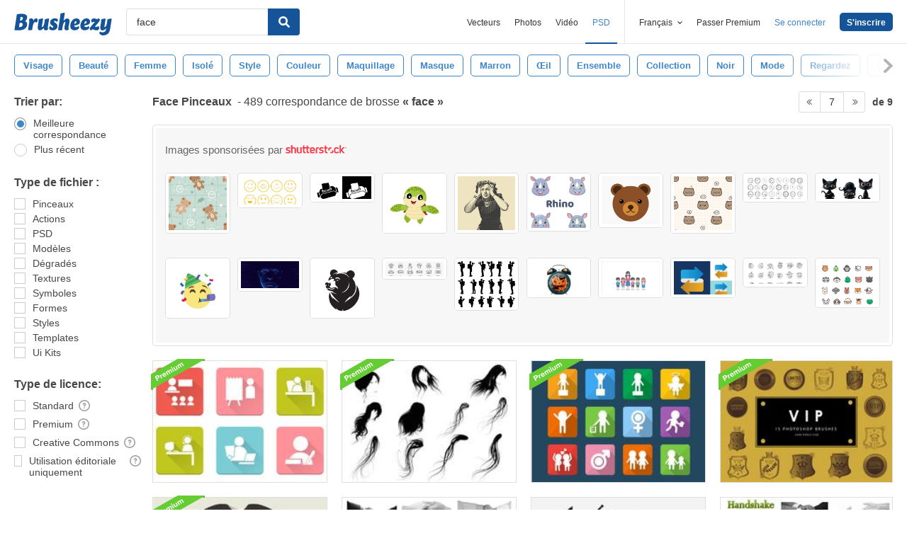

--- FILE ---
content_type: text/html; charset=utf-8
request_url: https://fr.brusheezy.com/libre/face?page=7
body_size: 34233
content:
<!DOCTYPE html>
<!--[if lt IE 7]>      <html lang="fr" xmlns:fb="http://developers.facebook.com/schema/" xmlns:og="http://opengraphprotocol.org/schema/" class="no-js lt-ie9 lt-ie8 lt-ie7"> <![endif]-->
<!--[if IE 7]>         <html lang="fr" xmlns:fb="http://developers.facebook.com/schema/" xmlns:og="http://opengraphprotocol.org/schema/" class="no-js lt-ie9 lt-ie8"> <![endif]-->
<!--[if IE 8]>         <html lang="fr" xmlns:fb="http://developers.facebook.com/schema/" xmlns:og="http://opengraphprotocol.org/schema/" class="no-js lt-ie9"> <![endif]-->
<!--[if IE 9]>         <html lang="fr" xmlns:fb="http://developers.facebook.com/schema/" xmlns:og="http://opengraphprotocol.org/schema/" class="no-js ie9"> <![endif]-->
<!--[if gt IE 9]><!--> <html lang="fr" xmlns:fb="http://developers.facebook.com/schema/" xmlns:og="http://opengraphprotocol.org/schema/" class="no-js"> <!--<![endif]-->
  <head>
	  <script type="text/javascript">window.country_code = "US";window.remote_ip_address = '3.15.193.43'</script>
        <!-- skipping hreflang -->

    
    <link rel="dns-prefetch" href="//static.brusheezy.com">
    <meta charset="utf-8">
    <meta http-equiv="X-UA-Compatible" content="IE=edge,chrome=1">
    <meta name="viewport" content="width=device-width, initial-scale=1.0, minimum-scale=1.0" />
    <title>Face Gratuit Pinceaux - (489 Telechargements Gratuit) - Page 7</title>
<meta content="489 Meilleur Face Gratuit Pinceau Téléchargements de la communauté Vecteezy. Face Gratuit Pinceaux sous licence creative commons, source ouverte et bien plus !" name="description" />
<meta content="Brusheezy" property="og:site_name" />
<meta content="Face Gratuit Pinceaux - (489 Telechargements Gratuit)" property="og:title" />
<meta content="https://fr.brusheezy.com/libre/face?page=7" property="og:url" />
<meta content="fr_FR" property="og:locale" />
<meta content="en_US" property="og:locale:alternate" />
<meta content="de_DE" property="og:locale:alternate" />
<meta content="es_ES" property="og:locale:alternate" />
<meta content="nl_NL" property="og:locale:alternate" />
<meta content="pt_BR" property="og:locale:alternate" />
<meta content="sv_SE" property="og:locale:alternate" />
<meta content="https://static.brusheezy.com/system/resources/previews/000/059/085/original/20-handshake-ps-brushes-abr-vol-3.jpg" property="og:image" />
    <link href="/favicon.ico" rel="shortcut icon"></link><link href="/favicon.png" rel="icon" sizes="48x48" type="image/png"></link><link href="/apple-touch-icon-precomposed.png" rel="apple-touch-icon-precomposed"></link>
    <link href="https://maxcdn.bootstrapcdn.com/font-awesome/4.6.3/css/font-awesome.min.css" media="screen" rel="stylesheet" type="text/css" />
    <script src="https://static.brusheezy.com/assets/modernizr.custom.83825-93372fb200ead74f1d44254d993c5440.js" type="text/javascript"></script>
    <link href="https://static.brusheezy.com/assets/application-e6fc89b3e1f8c6290743690971644994.css" media="screen" rel="stylesheet" type="text/css" />
    <link href="https://static.brusheezy.com/assets/print-ac38768f09270df2214d2c500c647adc.css" media="print" rel="stylesheet" type="text/css" />
    <link href="https://feeds.feedburner.com/eezyinc/brusheezy-images" rel="alternate" title="RSS" type="application/rss+xml" />

          <link rel="canonical" href="https://fr.brusheezy.com/libre/face?page=7">


    <meta content="authenticity_token" name="csrf-param" />
<meta content="2DvBj/b0Q77EXGhTTrtOLh+KJIDIv8c6lvJIe5fXbDI=" name="csrf-token" />
    <!-- Begin TextBlock "HTML - Head" -->
<meta name="google-site-verification" content="pfGHD8M12iD8MZoiUsSycicUuSitnj2scI2cB_MvoYw" />
<meta name="google-site-verification" content="b4_frnI9j9l6Hs7d1QntimjvrZOtJ8x8ykl7RfeJS2Y" />
<meta name="tinfoil-site-verification" content="6d4a376b35cc11699dd86a787c7b5ae10b5c70f0" />
<meta name="msvalidate.01" content="9E7A3F56C01FB9B69FCDD1FBD287CAE4" />
<meta name="p:domain_verify" content="e95f03b955f8191de30e476f8527821e"/>
<meta property="fb:page_id" content="111431139680" />
<meta name="google" content="nositelinkssearchbox" />
<meta name="referrer" content="unsafe-url" />
<!--<script type="text/javascript" src="http://api.xeezy.com/api.min.js"></script>-->
<!--<script async src="//cdn-s2s.buysellads.net/pub/brusheezy.js" data-cfasync="false"></script>-->
<link href="https://plus.google.com/116840303500574370724" rel="publisher" />

<script>
  var iStockCoupon = { 
    // --- ADMIN CONIG----
    Code: 'EEZYOFF14', 
    Message: 'Hurry! Offer Expires 10/31/2013',
    // -------------------

    showPopup: function() {
      var win = window.open("", "istock-sale", "width=520,height=320");
      var wrap = win.document.createElement('div'); 
      wrap.setAttribute('class', 'sale-wrapper');
      
      var logo = win.document.createElement('img');
      logo.setAttribute('src', '//static.vecteezy.com/system/assets/asset_files/000/000/171/original/new-istock-logo.jpg');
      wrap.appendChild(logo);
      
      var code = win.document.createElement('div');
      code.setAttribute('class','code');
      code.appendChild(win.document.createTextNode(iStockCoupon.Code));
      wrap.appendChild(code);
      
      var expires = win.document.createElement('div');
      expires.setAttribute('class','expire');
      expires.appendChild(win.document.createTextNode(iStockCoupon.Message));
      wrap.appendChild(expires);
      
      var close = win.document.createElement('a');
      close.setAttribute('href', '#');
      close.appendChild(win.document.createTextNode('Close Window'));
      wrap.appendChild(close);
      
      var style = win.document.createElement('style');
      close.setAttribute('onclick', 'window.close()');
  
      style.appendChild(win.document.createTextNode("a{margin-top: 40px;display:block;font-size:12px;color:rgb(73,149,203);text-decoration:none;} .expire{margin-top:16px;color: rgb(81,81,81);font-size:24px;} .code{margin-top:20px;font-size:50px;font-weight:700;text-transform:uppercase;} img{margin-top:44px;} body{padding:0;margin:0;text-align:center;font-family:sans-serif;} .sale-wrapper{height:288px;border:16px solid #a1a1a1;}"));
      win.document.body.appendChild(style);
      win.document.body.appendChild(wrap);        
    },
  };

</script>
<script src="https://cdn.optimizely.com/js/168948327.js"></script>

<script>var AdminHideEezyPremiumPopup = false</script>
<!-- TradeDoubler site verification 2802548 -->



<!-- End TextBlock "HTML - Head" -->
      <link href="https://static.brusheezy.com/assets/splittests/new_search_ui-418ee10ba4943587578300e2dfed9bdf.css" media="screen" rel="stylesheet" type="text/css" />

  <script type="text/javascript">
    window.searchScope = 'External';
  </script>
      <META NAME="ROBOTS" CONTENT="NOINDEX, FOLLOW">
    <link rel="prev" href="https://fr.brusheezy.com/libre/face?page=6" />
<link rel="next" href="https://fr.brusheezy.com/libre/face?page=8" />


    <script type="application/ld+json">
      {
        "@context": "http://schema.org",
        "@type": "WebSite",
        "name": "brusheezy",
        "url": "https://www.brusheezy.com"
      }
   </script>

    <script type="application/ld+json">
      {
      "@context": "http://schema.org",
      "@type": "Organization",
      "url": "https://www.brusheezy.com",
      "logo": "https://static.brusheezy.com/assets/structured_data/brusheezy-logo-63a0370ba72197d03d41c8ee2a3fe30d.svg",
      "sameAs": [
        "https://www.facebook.com/brusheezy",
        "https://twitter.com/brusheezy",
        "https://pinterest.com/brusheezy/",
        "https://www.youtube.com/EezyInc",
        "https://instagram.com/eezy/",
        "https://www.snapchat.com/add/eezy",
        "https://google.com/+brusheezy"
      ]
     }
    </script>

    <script src="https://static.brusheezy.com/assets/sp-32e34cb9c56d3cd62718aba7a1338855.js" type="text/javascript"></script>
<script type="text/javascript">
  document.addEventListener('DOMContentLoaded', function() {
    snowplow('newTracker', 'sp', 'a.vecteezy.com', {
      appId: 'brusheezy_production',
      discoverRootDomain: true,
      eventMethod: 'beacon',
      cookieSameSite: 'Lax',
      context: {
        webPage: true,
        performanceTiming: true,
        gaCookies: true,
        geolocation: false
      }
    });
    snowplow('setUserIdFromCookie', 'rollout');
    snowplow('enableActivityTracking', {minimumVisitLength: 10, heartbeatDelay: 10});
    snowplow('enableLinkClickTracking');
    snowplow('trackPageView');
  });
</script>

  </head>

  <body class="proper-sticky-ads   full-width-search fullwidth has-sticky-header redesign-layout searches-show"
        data-site="brusheezy">
    
<link rel="preconnect" href="https://a.pub.network/" crossorigin />
<link rel="preconnect" href="https://b.pub.network/" crossorigin />
<link rel="preconnect" href="https://c.pub.network/" crossorigin />
<link rel="preconnect" href="https://d.pub.network/" crossorigin />
<link rel="preconnect" href="https://c.amazon-adsystem.com" crossorigin />
<link rel="preconnect" href="https://s.amazon-adsystem.com" crossorigin />
<link rel="preconnect" href="https://secure.quantserve.com/" crossorigin />
<link rel="preconnect" href="https://rules.quantcount.com/" crossorigin />
<link rel="preconnect" href="https://pixel.quantserve.com/" crossorigin />
<link rel="preconnect" href="https://btloader.com/" crossorigin />
<link rel="preconnect" href="https://api.btloader.com/" crossorigin />
<link rel="preconnect" href="https://confiant-integrations.global.ssl.fastly.net" crossorigin />
<link rel="stylesheet" href="https://a.pub.network/brusheezy-com/cls.css">
<script data-cfasync="false" type="text/javascript">
  var freestar = freestar || {};
  freestar.queue = freestar.queue || [];
  freestar.config = freestar.config || {};
  freestar.config.enabled_slots = [];
  freestar.initCallback = function () { (freestar.config.enabled_slots.length === 0) ? freestar.initCallbackCalled = false : freestar.newAdSlots(freestar.config.enabled_slots) }
</script>
<script src="https://a.pub.network/brusheezy-com/pubfig.min.js" data-cfasync="false" async></script>
<style>
.fs-sticky-footer {
  background: rgba(247, 247, 247, 0.9) !important;
}
</style>
<!-- Tag ID: brusheezy_1x1_bouncex -->
<div align="center" id="brusheezy_1x1_bouncex">
 <script data-cfasync="false" type="text/javascript">
  freestar.config.enabled_slots.push({ placementName: "brusheezy_1x1_bouncex", slotId: "brusheezy_1x1_bouncex" });
 </script>
</div>


      <script src="https://static.brusheezy.com/assets/partner-service-v3-b8d5668d95732f2d5a895618bbc192d0.js" type="text/javascript"></script>

<script type="text/javascript">
  window.partnerService = new window.PartnerService({
    baseUrl: 'https://p.sa7eer.com',
    site: 'brusheezy',
    contentType: "vector",
    locale: 'fr',
    controllerName: 'searches',
    pageviewGuid: '0b396413-072a-4193-b655-2be6db16c7d4',
    sessionGuid: '43d14c99-5a94-4873-9482-6c363cddd87e',
  });
</script>


    
      

    <div id="fb-root"></div>



      
<header class="ez-site-header ">
  <div class="max-inner is-logged-out">
    <div class='ez-site-header__logo'>
  <a href="https://fr.brusheezy.com/" title="Brusheezy"><svg xmlns="http://www.w3.org/2000/svg" id="Layer_1" data-name="Layer 1" viewBox="0 0 248 57.8"><title>brusheezy-logo-color</title><path class="cls-1" d="M32.4,29.6c0,9.9-9.2,15.3-21.1,15.3-3.9,0-11-.6-11.3-.6L6.3,3.9A61.78,61.78,0,0,1,18,2.7c9.6,0,14.5,3,14.5,8.8a12.42,12.42,0,0,1-5.3,10.2A7.9,7.9,0,0,1,32.4,29.6Zm-11.3.1c0-2.8-1.7-3.9-4.6-3.9-1,0-2.1.1-3.2.2L11.7,36.6c.5,0,1,.1,1.5.1C18.4,36.7,21.1,34,21.1,29.7ZM15.6,10.9l-1.4,9h2.2c3.1,0,5.1-2.9,5.1-6,0-2.1-1.1-3.1-3.4-3.1A10.87,10.87,0,0,0,15.6,10.9Z" transform="translate(0 0)"></path><path class="cls-1" d="M55.3,14.4c2.6,0,4,1.6,4,4.4a8.49,8.49,0,0,1-3.6,6.8,3,3,0,0,0-2.7-2c-4.5,0-6.3,10.6-6.4,11.2L46,38.4l-.9,5.9c-3.1,0-6.9.3-8.1.3a4,4,0,0,1-2.2-1l.8-5.2,2-13,.1-.8c.8-5.4-.7-7.7-.7-7.7a9.11,9.11,0,0,1,6.1-2.5c3.4,0,5.2,2,5.3,6.3,1.2-3.1,3.2-6.3,6.9-6.3Z" transform="translate(0 0)"></path><path class="cls-1" d="M85.4,34.7c-.8,5.4.7,7.7.7,7.7A9.11,9.11,0,0,1,80,44.9c-3.5,0-5.3-2.2-5.3-6.7-2.4,3.7-5.6,6.7-9.7,6.7-4.4,0-6.4-3.7-5.3-11.2L61,25.6c.8-5,1-9,1-9,3.2-.6,7.3-2.1,8.8-2.1a4,4,0,0,1,2.2,1L71.4,25.7l-1.5,9.4c-.1.9,0,1.3.8,1.3,3.7,0,5.8-10.7,5.8-10.7.8-5,1-9,1-9,3.2-.6,7.3-2.1,8.8-2.1a4,4,0,0,1,2.2,1L86.9,25.8l-1.3,8.3Z" transform="translate(0 0)"></path><path class="cls-1" d="M103.3,14.4c4.5,0,7.8,1.6,7.8,4.5,0,3.2-3.9,4.5-3.9,4.5s-1.2-2.9-3.7-2.9a2,2,0,0,0-2.2,2,2.41,2.41,0,0,0,1.3,2.2l3.2,2a8.39,8.39,0,0,1,3.9,7.5c0,6.1-4.9,10.7-12.5,10.7-4.6,0-8.8-2-8.8-5.8,0-3.5,3.5-5.4,3.5-5.4S93.8,38,96.8,38A2,2,0,0,0,99,35.8a2.42,2.42,0,0,0-1.3-2.2l-3-1.9a7.74,7.74,0,0,1-3.8-7c.3-5.9,4.8-10.3,12.4-10.3Z" transform="translate(0 0)"></path><path class="cls-1" d="M138.1,34.8c-1.1,5.4.9,7.7.9,7.7a9.28,9.28,0,0,1-6.1,2.4c-4.3,0-6.3-3.2-5-10l.2-.9,1.8-9.6a.94.94,0,0,0-1-1.3c-3.6,0-5.7,10.9-5.7,11l-.7,4.5-.9,5.9c-3.1,0-6.9.3-8.1.3a4,4,0,0,1-2.2-1l.8-5.2,4.3-27.5c.8-5,1-9,1-9,3.2-.6,7.3-2.1,8.8-2.1a4,4,0,0,1,2.2,1l-3.1,19.9c2.4-3.5,5.5-6.3,9.5-6.3,4.4,0,6.8,3.8,5.3,11.2l-1.8,8.4Z" transform="translate(0 0)"></path><path class="cls-1" d="M167.1,22.9c0,4.4-2.4,7.3-8.4,8.5l-6.3,1.3c.5,2.8,2.2,4.1,5,4.1a8.32,8.32,0,0,0,5.8-2.7,3.74,3.74,0,0,1,1.8,3.1c0,3.7-5.5,7.6-11.9,7.6s-10.8-4.2-10.8-11.2c0-8.2,5.7-19.2,15.8-19.2,5.6,0,9,3.3,9,8.5Zm-10.6,4.2a2.63,2.63,0,0,0,1.7-2.8c0-1.2-.4-3-1.8-3-2.5,0-3.6,4.1-4,7.2Z" transform="translate(0 0)"></path><path class="cls-1" d="M192.9,22.9c0,4.4-2.4,7.3-8.4,8.5l-6.3,1.3c.5,2.8,2.2,4.1,5,4.1a8.32,8.32,0,0,0,5.8-2.7,3.74,3.74,0,0,1,1.8,3.1c0,3.7-5.5,7.6-11.9,7.6s-10.8-4.2-10.8-11.2c0-8.2,5.7-19.2,15.8-19.2,5.5,0,9,3.3,9,8.5Zm-10.7,4.2a2.63,2.63,0,0,0,1.7-2.8c0-1.2-.4-3-1.8-3-2.5,0-3.6,4.1-4,7.2Z" transform="translate(0 0)"></path><path class="cls-1" d="M213.9,33.8a7.72,7.72,0,0,1,2.2,5.4c0,4.5-3.7,5.7-6.9,5.7-4.1,0-7.1-2-10.2-3-.9,1-1.7,2-2.5,3,0,0-4.6-.1-4.6-3.3,0-3.9,6.4-10.5,13.3-18.1a19.88,19.88,0,0,0-2.2-.2c-3.9,0-5.4,2-5.4,2a8.19,8.19,0,0,1-1.8-5.4c.2-4.2,4.2-5.4,7.3-5.4,3.3,0,5.7,1.3,8.1,2.4l1.9-2.4s4.7.1,4.7,3.3c0,3.7-6.2,10.3-12.9,17.6a14.65,14.65,0,0,0,4,.7,6.22,6.22,0,0,0,5-2.3Z" transform="translate(0 0)"></path><path class="cls-1" d="M243.8,42.3c-1.7,10.3-8.6,15.5-17.4,15.5-5.6,0-9.8-3-9.8-6.4a3.85,3.85,0,0,1,1.9-3.3,8.58,8.58,0,0,0,5.7,1.8c3.5,0,8.3-1.5,9.1-6.9l.7-4.2c-2.4,3.5-5.5,6.3-9.5,6.3-4.4,0-6.4-3.7-5.3-11.2l1.3-8.1c.8-5,1-9,1-9,3.2-.6,7.3-2.1,8.8-2.1a4,4,0,0,1,2.2,1l-1.6,10.2-1.5,9.4c-.1.9,0,1.3.8,1.3,3.7,0,5.8-10.7,5.8-10.7.8-5,1-9,1-9,3.2-.6,7.3-2.1,8.8-2.1a4,4,0,0,1,2.2,1L246.4,26Z" transform="translate(0 0)"></path></svg>
</a>
</div>


      <nav class="ez-site-header__main-nav logged-out-nav">
    <ul class="ez-site-header__header-menu">
        <div class="ez-site-header__app-links-wrapper" data-target="ez-mobile-menu.appLinksWrapper">
          <li class="ez-site-header__menu-item ez-site-header__menu-item--app-link "
              data-target="ez-mobile-menu.appLink" >
            <a href="https://fr.vecteezy.com" target="_blank">Vecteurs</a>
          </li>

          <li class="ez-site-header__menu-item ez-site-header__menu-item--app-link "
              data-target="ez-mobile-menu.appLink" >
            <a href="https://fr.vecteezy.com/photos-gratuite" target="_blank">Photos</a>
          </li>

          <li class="ez-site-header__menu-item ez-site-header__menu-item--app-link"
              data-target="ez-mobile-menu.appLink" >
            <a href="https://fr.videezy.com" target="_blank">Vidéo</a>
          </li>

          <li class="ez-site-header__menu-item ez-site-header__menu-item--app-link active-menu-item"
              data-target="ez-mobile-menu.appLink" >
            <a href="https://fr.brusheezy.com" target="_blank">PSD</a>
          </li>
        </div>

        <div class="ez-site-header__separator"></div>

        <li class="ez-site-header__locale_prompt ez-site-header__menu-item"
            data-action="toggle-language-switcher"
            data-switcher-target="ez-site-header__lang_selector">
          <span>
            Français
            <!-- Generator: Adobe Illustrator 21.0.2, SVG Export Plug-In . SVG Version: 6.00 Build 0)  --><svg xmlns="http://www.w3.org/2000/svg" xmlns:xlink="http://www.w3.org/1999/xlink" version="1.1" id="Layer_1" x="0px" y="0px" viewBox="0 0 11.9 7.1" style="enable-background:new 0 0 11.9 7.1;" xml:space="preserve" class="ez-site-header__menu-arrow">
<polygon points="11.9,1.5 10.6,0 6,4.3 1.4,0 0,1.5 6,7.1 "></polygon>
</svg>

          </span>

          
<div id="ez-site-header__lang_selector" class="ez-language-switcher ez-tooltip ez-tooltip--arrow-top">
  <div class="ez-tooltip__arrow ez-tooltip__arrow--middle"></div>
  <div class="ez-tooltip__content">
    <ul>
        <li>
          <a href="https://www.brusheezy.com/free/face" class="nested-locale-switcher-link en" data-locale="en" rel="nofollow">English</a>        </li>
        <li>
          <a href="https://es.brusheezy.com/libre/face" class="nested-locale-switcher-link es" data-locale="es" rel="nofollow">Español</a>        </li>
        <li>
          <a href="https://pt.brusheezy.com/livre/face" class="nested-locale-switcher-link pt" data-locale="pt" rel="nofollow">Português</a>        </li>
        <li>
          <a href="https://de.brusheezy.com/gratis/face" class="nested-locale-switcher-link de" data-locale="de" rel="nofollow">Deutsch</a>        </li>
        <li>
          
            <span class="nested-locale-switcher-link fr current">
              Français
              <svg xmlns="http://www.w3.org/2000/svg" id="Layer_1" data-name="Layer 1" viewBox="0 0 11.93 9.39"><polygon points="11.93 1.76 10.17 0 4.3 5.87 1.76 3.32 0 5.09 4.3 9.39 11.93 1.76"></polygon></svg>

            </span>
        </li>
        <li>
          <a href="https://nl.brusheezy.com/gratis/face" class="nested-locale-switcher-link nl" data-locale="nl" rel="nofollow">Nederlands</a>        </li>
        <li>
          <a href="https://sv.brusheezy.com/gratis/face" class="nested-locale-switcher-link sv" data-locale="sv" rel="nofollow">Svenska</a>        </li>
    </ul>
  </div>
</div>


        </li>

          <li class="ez-site-header__menu-item ez-site-header__menu-item--join-pro-link"
              data-target="ez-mobile-menu.joinProLink">
            <a href="/signups/join_premium">Passer Premium</a>
          </li>

          <li class="ez-site-header__menu-item"
              data-target="ez-mobile-menu.logInBtn">
            <a href="/connexion" class="login-link" data-remote="true" onclick="track_header_login_click();">Se connecter</a>
          </li>

          <li class="ez-site-header__menu-item ez-site-header__menu-item--btn ez-site-header__menu-item--sign-up-btn"
              data-target="ez-mobile-menu.signUpBtn">
            <a href="/inscription" class="ez-btn ez-btn--primary ez-btn--tiny ez-btn--sign-up" data-remote="true" onclick="track_header_join_eezy_click();">S&#x27;inscrire</a>
          </li>


      

        <li class="ez-site-header__menu-item ez-site-header__mobile-menu">
          <button class="ez-site-header__mobile-menu-btn"
                  data-controller="ez-mobile-menu">
            <svg xmlns="http://www.w3.org/2000/svg" viewBox="0 0 20 14"><g id="Layer_2" data-name="Layer 2"><g id="Account_Pages_Mobile_Menu_Open" data-name="Account Pages Mobile Menu Open"><g id="Account_Pages_Mobile_Menu_Open-2" data-name="Account Pages Mobile Menu Open"><path class="cls-1" d="M0,0V2H20V0ZM0,8H20V6H0Zm0,6H20V12H0Z"></path></g></g></g></svg>

          </button>
        </li>
    </ul>

  </nav>

  <script src="https://static.brusheezy.com/assets/header_mobile_menu-bbe8319134d6d4bb7793c9fdffca257c.js" type="text/javascript"></script>


      <p% search_path = nil %>

<form accept-charset="UTF-8" action="/libre" class="ez-search-form" data-action="new-search" data-adid="1636631" data-behavior="" data-trafcat="T1" method="post"><div style="margin:0;padding:0;display:inline"><input name="utf8" type="hidden" value="&#x2713;" /><input name="authenticity_token" type="hidden" value="2DvBj/b0Q77EXGhTTrtOLh+KJIDIv8c6lvJIe5fXbDI=" /></div>
  <input id="from" name="from" type="hidden" value="mainsite" />
  <input id="in_se" name="in_se" type="hidden" value="true" />

  <div class="ez-input">
      <input class="ez-input__field ez-input__field--basic ez-input__field--text ez-search-form__input" id="search" name="search" placeholder="Rechercher" type="text" value="face" />

    <button class="ez-search-form__submit" title="Rechercher" type="submit">
      <svg xmlns="http://www.w3.org/2000/svg" id="Layer_1" data-name="Layer 1" viewBox="0 0 14.39 14.39"><title>search</title><path d="M14,12.32,10.81,9.09a5.87,5.87,0,1,0-1.72,1.72L12.32,14A1.23,1.23,0,0,0,14,14,1.23,1.23,0,0,0,14,12.32ZM2.43,5.88A3.45,3.45,0,1,1,5.88,9.33,3.46,3.46,0,0,1,2.43,5.88Z"></path></svg>

</button>  </div>
</form>

  </div><!-- .max-inner -->

    
    <!-- Search Tags -->
    <div class="ez-search-tags">
      
<link href="https://static.brusheezy.com/assets/tags_carousel-e3b70e45043c44ed04a5d925fa3e3ba6.css" media="screen" rel="stylesheet" type="text/css" />

<div class="outer-tags-wrap" >
  <div class="rs-carousel">
    <ul class="tags-wrap">
          <li class="tag">
            <a href="/libre/visage" class="tag-link" data-behavior="related-search-click" data-related-term="visage" title="visage">
              <span>
                visage
              </span>
</a>          </li>
          <li class="tag">
            <a href="/libre/beaut%C3%A9" class="tag-link" data-behavior="related-search-click" data-related-term="beauté" title="beauté">
              <span>
                beauté
              </span>
</a>          </li>
          <li class="tag">
            <a href="/libre/femme" class="tag-link" data-behavior="related-search-click" data-related-term="femme" title="femme">
              <span>
                femme
              </span>
</a>          </li>
          <li class="tag">
            <a href="/libre/isol%C3%A9" class="tag-link" data-behavior="related-search-click" data-related-term="isolé" title="isolé">
              <span>
                isolé
              </span>
</a>          </li>
          <li class="tag">
            <a href="/libre/style" class="tag-link" data-behavior="related-search-click" data-related-term="style" title="style">
              <span>
                style
              </span>
</a>          </li>
          <li class="tag">
            <a href="/libre/couleur" class="tag-link" data-behavior="related-search-click" data-related-term="couleur" title="couleur">
              <span>
                couleur
              </span>
</a>          </li>
          <li class="tag">
            <a href="/libre/maquillage" class="tag-link" data-behavior="related-search-click" data-related-term="maquillage" title="maquillage">
              <span>
                maquillage
              </span>
</a>          </li>
          <li class="tag">
            <a href="/libre/masque" class="tag-link" data-behavior="related-search-click" data-related-term="masque" title="masque">
              <span>
                masque
              </span>
</a>          </li>
          <li class="tag">
            <a href="/libre/marron" class="tag-link" data-behavior="related-search-click" data-related-term="marron" title="marron">
              <span>
                marron
              </span>
</a>          </li>
          <li class="tag">
            <a href="/libre/%C5%93il" class="tag-link" data-behavior="related-search-click" data-related-term="œil" title="œil">
              <span>
                œil
              </span>
</a>          </li>
          <li class="tag">
            <a href="/libre/ensemble" class="tag-link" data-behavior="related-search-click" data-related-term="ensemble" title="ensemble">
              <span>
                ensemble
              </span>
</a>          </li>
          <li class="tag">
            <a href="/libre/collection" class="tag-link" data-behavior="related-search-click" data-related-term="collection" title="collection">
              <span>
                collection
              </span>
</a>          </li>
          <li class="tag">
            <a href="/libre/noir" class="tag-link" data-behavior="related-search-click" data-related-term="noir" title="noir">
              <span>
                noir
              </span>
</a>          </li>
          <li class="tag">
            <a href="/libre/mode" class="tag-link" data-behavior="related-search-click" data-related-term="mode" title="mode">
              <span>
                mode
              </span>
</a>          </li>
          <li class="tag">
            <a href="/libre/regardez" class="tag-link" data-behavior="related-search-click" data-related-term="regardez" title="regardez">
              <span>
                regardez
              </span>
</a>          </li>
          <li class="tag">
            <a href="/libre/cil" class="tag-link" data-behavior="related-search-click" data-related-term="cil" title="cil">
              <span>
                cil
              </span>
</a>          </li>
          <li class="tag">
            <a href="/libre/%C3%A9clat" class="tag-link" data-behavior="related-search-click" data-related-term="éclat" title="éclat">
              <span>
                éclat
              </span>
</a>          </li>
          <li class="tag">
            <a href="/libre/brillant" class="tag-link" data-behavior="related-search-click" data-related-term="brillant" title="brillant">
              <span>
                brillant
              </span>
</a>          </li>
          <li class="tag">
            <a href="/libre/th%C3%A9%C3%A2tre" class="tag-link" data-behavior="related-search-click" data-related-term="théâtre" title="théâtre">
              <span>
                théâtre
              </span>
</a>          </li>
          <li class="tag">
            <a href="/libre/luxe" class="tag-link" data-behavior="related-search-click" data-related-term="luxe" title="luxe">
              <span>
                luxe
              </span>
</a>          </li>
          <li class="tag">
            <a href="/libre/v%C3%A9nitien" class="tag-link" data-behavior="related-search-click" data-related-term="vénitien" title="vénitien">
              <span>
                vénitien
              </span>
</a>          </li>
          <li class="tag">
            <a href="/libre/or" class="tag-link" data-behavior="related-search-click" data-related-term="or" title="or">
              <span>
                or
              </span>
</a>          </li>
          <li class="tag">
            <a href="/libre/conception" class="tag-link" data-behavior="related-search-click" data-related-term="conception" title="conception">
              <span>
                conception
              </span>
</a>          </li>
          <li class="tag">
            <a href="/libre/venise" class="tag-link" data-behavior="related-search-click" data-related-term="venise" title="venise">
              <span>
                venise
              </span>
</a>          </li>
          <li class="tag">
            <a href="/libre/mascara" class="tag-link" data-behavior="related-search-click" data-related-term="mascara" title="mascara">
              <span>
                mascara
              </span>
</a>          </li>
          <li class="tag">
            <a href="/libre/d39or" class="tag-link" data-behavior="related-search-click" data-related-term="d&amp;#39;or" title="d&amp;#39;or">
              <span>
                d&amp;#39;or
              </span>
</a>          </li>
          <li class="tag">
            <a href="/libre/ruban" class="tag-link" data-behavior="related-search-click" data-related-term="ruban" title="ruban">
              <span>
                ruban
              </span>
</a>          </li>
          <li class="tag">
            <a href="/libre/f%C3%AAte" class="tag-link" data-behavior="related-search-click" data-related-term="fête" title="fête">
              <span>
                fête
              </span>
</a>          </li>
          <li class="tag">
            <a href="/libre/fantaisie" class="tag-link" data-behavior="related-search-click" data-related-term="fantaisie" title="fantaisie">
              <span>
                fantaisie
              </span>
</a>          </li>
          <li class="tag">
            <a href="/libre/tr%C3%A8s-orn%C3%A9" class="tag-link" data-behavior="related-search-click" data-related-term="très orné" title="très orné">
              <span>
                très orné
              </span>
</a>          </li>
          <li class="tag">
            <a href="/libre/oeil-europ%C3%A9en" class="tag-link" data-behavior="related-search-click" data-related-term="oeil européen" title="oeil européen">
              <span>
                oeil européen
              </span>
</a>          </li>
          <li class="tag">
            <a href="/libre/fermer" class="tag-link" data-behavior="related-search-click" data-related-term="fermer" title="fermer">
              <span>
                fermer
              </span>
</a>          </li>
          <li class="tag">
            <a href="/libre/bleu" class="tag-link" data-behavior="related-search-click" data-related-term="bleu" title="bleu">
              <span>
                bleu
              </span>
</a>          </li>
          <li class="tag">
            <a href="/libre/vert" class="tag-link" data-behavior="related-search-click" data-related-term="vert" title="vert">
              <span>
                vert
              </span>
</a>          </li>
          <li class="tag">
            <a href="/libre/forme" class="tag-link" data-behavior="related-search-click" data-related-term="forme" title="forme">
              <span>
                forme
              </span>
</a>          </li>
          <li class="tag">
            <a href="/libre/carnaval" class="tag-link" data-behavior="related-search-click" data-related-term="carnaval" title="carnaval">
              <span>
                carnaval
              </span>
</a>          </li>
          <li class="tag">
            <a href="/libre/op%C3%A9ra" class="tag-link" data-behavior="related-search-click" data-related-term="opéra" title="opéra">
              <span>
                opéra
              </span>
</a>          </li>
          <li class="tag">
            <a href="/libre/illustration" class="tag-link" data-behavior="related-search-click" data-related-term="illustration" title="illustration">
              <span>
                illustration
              </span>
</a>          </li>
          <li class="tag">
            <a href="/libre/objet" class="tag-link" data-behavior="related-search-click" data-related-term="objet" title="objet">
              <span>
                objet
              </span>
</a>          </li>
          <li class="tag">
            <a href="/libre/myst%C3%A8re" class="tag-link" data-behavior="related-search-click" data-related-term="mystère" title="mystère">
              <span>
                mystère
              </span>
</a>          </li>
          <li class="tag">
            <a href="/libre/beau" class="tag-link" data-behavior="related-search-click" data-related-term="beau" title="beau">
              <span>
                beau
              </span>
</a>          </li>
          <li class="tag">
            <a href="/libre/globe-oculaire" class="tag-link" data-behavior="related-search-click" data-related-term="globe oculaire" title="globe oculaire">
              <span>
                globe oculaire
              </span>
</a>          </li>
          <li class="tag">
            <a href="/libre/dentelle" class="tag-link" data-behavior="related-search-click" data-related-term="dentelle" title="dentelle">
              <span>
                dentelle
              </span>
</a>          </li>
          <li class="tag">
            <a href="/libre/ouvrir" class="tag-link" data-behavior="related-search-click" data-related-term="ouvrir" title="ouvrir">
              <span>
                ouvrir
              </span>
</a>          </li>
          <li class="tag">
            <a href="/libre/italien" class="tag-link" data-behavior="related-search-click" data-related-term="italien" title="italien">
              <span>
                italien
              </span>
</a>          </li>
          <li class="tag">
            <a href="/libre/vacances" class="tag-link" data-behavior="related-search-click" data-related-term="vacances" title="vacances">
              <span>
                vacances
              </span>
</a>          </li>
          <li class="tag">
            <a href="/libre/attrayant" class="tag-link" data-behavior="related-search-click" data-related-term="attrayant" title="attrayant">
              <span>
                attrayant
              </span>
</a>          </li>
          <li class="tag">
            <a href="/libre/jeune" class="tag-link" data-behavior="related-search-click" data-related-term="jeune" title="jeune">
              <span>
                jeune
              </span>
</a>          </li>
          <li class="tag">
            <a href="/libre/charme" class="tag-link" data-behavior="related-search-click" data-related-term="charme" title="charme">
              <span>
                charme
              </span>
</a>          </li>
          <li class="tag">
            <a href="/libre/fille" class="tag-link" data-behavior="related-search-click" data-related-term="fille" title="fille">
              <span>
                fille
              </span>
</a>          </li>
          <li class="tag">
            <a href="/libre/longue" class="tag-link" data-behavior="related-search-click" data-related-term="longue" title="longue">
              <span>
                longue
              </span>
</a>          </li>
          <li class="tag">
            <a href="/libre/femelle" class="tag-link" data-behavior="related-search-click" data-related-term="femelle" title="femelle">
              <span>
                femelle
              </span>
</a>          </li>
          <li class="tag">
            <a href="/libre/dame" class="tag-link" data-behavior="related-search-click" data-related-term="dame" title="dame">
              <span>
                dame
              </span>
</a>          </li>
          <li class="tag">
            <a href="/libre/blanc" class="tag-link" data-behavior="related-search-click" data-related-term="blanc" title="blanc">
              <span>
                blanc
              </span>
</a>          </li>
    </ul>
  </div>
</div>

<script defer="defer" src="https://static.brusheezy.com/assets/jquery.ui.widget-0763685ac5d9057e21eac4168b755b9a.js" type="text/javascript"></script>
<script defer="defer" src="https://static.brusheezy.com/assets/jquery.event.drag-3d54f98bab25c12a9b9cc1801f3e1c4b.js" type="text/javascript"></script>
<script defer="defer" src="https://static.brusheezy.com/assets/jquery.translate3d-6277fde3b8b198a2da2aa8e4389a7c84.js" type="text/javascript"></script>
<script defer="defer" src="https://static.brusheezy.com/assets/jquery.rs.carousel-5763ad180bc69cb2b583cd5d42a9c231.js" type="text/javascript"></script>
<script defer="defer" src="https://static.brusheezy.com/assets/jquery.rs.carousel-touch-c5c93eecbd1da1af1bce8f19e8f02105.js" type="text/javascript"></script>
<script defer="defer" src="https://static.brusheezy.com/assets/tags-carousel-bb78c5a4ca2798d203e5b9c09f22846d.js" type="text/javascript"></script>


    </div>
</header>


    <div id="body">
      <div class="content">

        

          

<input id="originalSearchQuery" name="originalSearchQuery" type="hidden" value="face" />

<button class="filter-sidebar-open-btn btn primary flat" title="Filters">Filters</button>

<div class="content-inner">
  <aside id="filter-sidebar">



      <link href="https://static.brusheezy.com/assets/search_filter-6c123be796899e69b74df5c98ea0fa45.css" media="screen" rel="stylesheet" type="text/css" />

<div class="filter-inner full ">
  <button class="filter-sidebar-close-btn">Close</button>

  <h4>Trier par:</h4>
  <ul class="search-options">
    <li>
      
<div class="check--wrapper">
  <div class="check--box checked  radio" data-filter-param="sort-best"></div>
  <div class="check--label">Meilleure correspondance</div>

</div>
    </li>
    <li>
      
<div class="check--wrapper">
  <div class="check--box   radio" data-filter-param="sort-newest"></div>
  <div class="check--label">Plus récent</div>

</div>
    </li>
  </ul>

  <h4>Type de fichier :</h4>
  <ul class="search-options">
    <li>
    
<div class="check--wrapper">
  <div class="check--box   " data-filter-param="content-type-brushes"></div>
  <div class="check--label">Pinceaux</div>

</div>
  </li>
    <li>
      
<div class="check--wrapper">
  <div class="check--box   " data-filter-param="content-type-actions"></div>
  <div class="check--label"><span class="translation_missing" title="translation missing: fr.options.actions">Actions</span></div>

</div>
    </li>
    <li>
      
<div class="check--wrapper">
  <div class="check--box   " data-filter-param="content-type-psds"></div>
  <div class="check--label">PSD</div>

</div>
    </li>
    <li>
      
<div class="check--wrapper">
  <div class="check--box   " data-filter-param="content-type-patterns"></div>
  <div class="check--label">Modèles</div>

</div>
    </li>
    <li>
      
<div class="check--wrapper">
  <div class="check--box   " data-filter-param="content-type-gradients"></div>
  <div class="check--label">Dégradés</div>

</div>
    </li>
    <li>
      
<div class="check--wrapper">
  <div class="check--box   " data-filter-param="content-type-textures"></div>
  <div class="check--label">Textures</div>

</div>
    </li>
    <li>
      
<div class="check--wrapper">
  <div class="check--box   " data-filter-param="content-type-symbols"></div>
  <div class="check--label">Symboles</div>

</div>
    </li>
    <li>
    
<div class="check--wrapper">
  <div class="check--box   " data-filter-param="content-type-shapes"></div>
  <div class="check--label">Formes</div>

</div>
  </li>
    <li>
      
<div class="check--wrapper">
  <div class="check--box   " data-filter-param="content-type-styles"></div>
  <div class="check--label"><span class="translation_missing" title="translation missing: fr.options.styles">Styles</span></div>

</div>
    </li>
    <li>
      
<div class="check--wrapper">
  <div class="check--box   " data-filter-param="content-type-templates"></div>
  <div class="check--label"><span class="translation_missing" title="translation missing: fr.options.templates">Templates</span></div>

</div>
    </li>
    <li>
      
<div class="check--wrapper">
  <div class="check--box   " data-filter-param="content-type-ui-kits"></div>
  <div class="check--label"><span class="translation_missing" title="translation missing: fr.options.ui-kits">Ui Kits</span></div>

</div>
    </li>
  </ul>

  <div class="extended-options">
    <h4>Type de licence:</h4>
    <ul class="search-options">
      <li>
        
<div class="check--wrapper">
  <div class="check--box   " data-filter-param="license-standard"></div>
  <div class="check--label">Standard</div>

    <span class="ez-tooltip-icon" data-tooltip-position="right top" data-tooltip="&lt;h4&gt;Standard&lt;/h4&gt;&lt;p&gt;Ce filtre n’affichera que des images créées par nos collaborateurs et examinées par nos modérateurs. Ces fichiers sont gratuits pour une utilisation bénéficiant d’une attribution. Vous pouvez acheter une licence supplémentaire pour éliminer les exigences d&#x27;attribution.&lt;/p&gt;" title="&lt;h4&gt;Standard&lt;/h4&gt;&lt;p&gt;Ce filtre n’affichera que des images créées par nos collaborateurs et examinées par nos modérateurs. Ces fichiers sont gratuits pour une utilisation bénéficiant d’une attribution. Vous pouvez acheter une licence supplémentaire pour éliminer les exigences d&#x27;attribution.&lt;/p&gt;"><svg class="ez-icon-circle-question"><use xlink:href="#ez-icon-circle-question"></use></svg></span>
</div>
      </li>
      <li>
        
<div class="check--wrapper">
  <div class="check--box   " data-filter-param="license-premium"></div>
  <div class="check--label">Premium</div>

    <span class="ez-tooltip-icon" data-tooltip-position="right top" data-tooltip="&lt;h4&gt;Premium&lt;/h4&gt;&lt;p&gt;Ce filtre n’affichera que des images Premium destinées à la vente. Chaque fichier est livré avec une licence franche de redevances.&lt;/p&gt;" title="&lt;h4&gt;Premium&lt;/h4&gt;&lt;p&gt;Ce filtre n’affichera que des images Premium destinées à la vente. Chaque fichier est livré avec une licence franche de redevances.&lt;/p&gt;"><svg class="ez-icon-circle-question"><use xlink:href="#ez-icon-circle-question"></use></svg></span>
</div>
      </li>
      <li>
        
<div class="check--wrapper">
  <div class="check--box   " data-filter-param="license-cc"></div>
  <div class="check--label">Creative Commons</div>

    <span class="ez-tooltip-icon" data-tooltip-position="right top" data-tooltip="&lt;h4&gt;Creative Commons&lt;/h4&gt;&lt;p&gt;Ce filtre n’affichera que des images gratuites qui doivent être utilisés conformément aux directives de Creative Commons. Nous ne vendons pas des licences pour ces images.&lt;/p&gt;" title="&lt;h4&gt;Creative Commons&lt;/h4&gt;&lt;p&gt;Ce filtre n’affichera que des images gratuites qui doivent être utilisés conformément aux directives de Creative Commons. Nous ne vendons pas des licences pour ces images.&lt;/p&gt;"><svg class="ez-icon-circle-question"><use xlink:href="#ez-icon-circle-question"></use></svg></span>
</div>
      </li>
      <li>
        
<div class="check--wrapper">
  <div class="check--box   " data-filter-param="license-editorial"></div>
  <div class="check--label">Utilisation éditoriale uniquement</div>

    <span class="ez-tooltip-icon" data-tooltip-position="right top" data-tooltip="&lt;h4&gt;Utilisation éditoriale uniquement&lt;/h4&gt;&lt;p&gt;Ce filtre n’affichera que des images gratuites à utiliser dans des articles de presse, des ouvrages non romanesques, des documentaires, ou à d&#x27;autres fins dignes d&#x27;intérêt. Ne pas utiliser dans les publicités, les marchandises, les emballages de produits, ou toute autre utilisation commerciale ou promotionnelle.&lt;/p&gt;" title="&lt;h4&gt;Utilisation éditoriale uniquement&lt;/h4&gt;&lt;p&gt;Ce filtre n’affichera que des images gratuites à utiliser dans des articles de presse, des ouvrages non romanesques, des documentaires, ou à d&#x27;autres fins dignes d&#x27;intérêt. Ne pas utiliser dans les publicités, les marchandises, les emballages de produits, ou toute autre utilisation commerciale ou promotionnelle.&lt;/p&gt;"><svg class="ez-icon-circle-question"><use xlink:href="#ez-icon-circle-question"></use></svg></span>
</div>
      </li>
    </ul>

  </div>
</div>

<button class="btn flat toggle-btn" data-toggle="closed" data-more="Plus de filtres de recherche" data-less="Moins de filtres de recherche">Plus de filtres de recherche</button>

<button class="btn flat apply-filters-btn">Apply Filters</button>

<svg xmlns="http://www.w3.org/2000/svg" style="display: none;">
  
    <symbol id="ez-icon-plus" viewBox="0 0 512 512">
      <path d="m512 213l-213 0 0-213-86 0 0 213-213 0 0 86 213 0 0 213 86 0 0-213 213 0z"></path>
    </symbol>
  
    <symbol id="ez-icon-vector-file" viewBox="0 0 512 512">
      <path d="m356 0l-318 0 0 512 436 0 0-394z m66 461l-332 0 0-410 245 0 87 87z m-179-256c-56 0-102 46-102 102 0 57 46 103 102 103 57 0 103-46 103-103l-103 0z m26 77l102 0c0-57-46-103-102-103z"></path>
    </symbol>
  
    <symbol id="ez-icon-webpage" viewBox="0 0 512 512">
      <path d="m0 0l0 512 512 0 0-512z m51 51l307 0 0 51-307 0z m410 410l-410 0 0-307 410 0z m0-359l-51 0 0-51 51 0z m-179 103l-180 0 0 205 180 0z m-52 153l-76 0 0-102 76 0z m180-153l-77 0 0 51 77 0z m0 77l-77 0 0 51 77 0z m0 76l-77 0 0 52 77 0z"></path>
    </symbol>
  
    <symbol id="ez-icon-money" viewBox="0 0 512 512">
      <path d="m486 77l-460 0c-15 0-26 11-26 25l0 308c0 14 11 25 26 25l460 0c15 0 26-11 26-25l0-308c0-14-11-25-26-25z m-435 307l0-92 92 92z m410 0l-246 0-164-164 0-92 246 0 164 164z m0-164l-92-92 92 0z m-307 36c0 57 45 102 102 102 57 0 102-45 102-102 0-57-45-102-102-102-57 0-102 45-102 102z m153 0c0 28-23 51-51 51-28 0-51-23-51-51 0-28 23-51 51-51 28 0 51 23 51 51z"></path>
    </symbol>
  
    <symbol id="ez-icon-money-dark" viewBox="0 0 512 512">
      <path d="m0 77l0 358 512 0 0-358z m461 307l-282 0-128-128 0-128 282 0 128 128z m-205-205c-42 0-77 35-77 77 0 42 35 77 77 77 42 0 77-35 77-77 0-42-35-77-77-77z"></path>
    </symbol>
  
    <symbol id="ez-icon-calendar" viewBox="0 0 512 512">
      <path d="m384 358l-51 0 0 52 51 0z m26-307l0-51-52 0 0 51-204 0 0-51-52 0 0 51-102 0 0 461 512 0 0-461z m51 410l-410 0 0-256 410 0z m0-307l-410 0 0-52 410 0z m-77 102l-51 0 0 51 51 0z m-102 0l-52 0 0 51 52 0z m-103 102l-51 0 0 52 51 0z m0-102l-51 0 0 51 51 0z m103 102l-52 0 0 52 52 0z"></path>
    </symbol>
  
    <symbol id="ez-icon-calendar-dark" viewBox="0 0 512 512">
      <path d="m410 51l0-51-52 0 0 51-204 0 0-51-52 0 0 51-102 0 0 77 512 0 0-77z m-410 461l512 0 0-333-512 0z m333-256l51 0 0 51-51 0z m0 102l51 0 0 52-51 0z m-103-102l52 0 0 51-52 0z m0 102l52 0 0 52-52 0z m-102-102l51 0 0 51-51 0z m0 102l51 0 0 52-51 0z"></path>
    </symbol>
  
    <symbol id="ez-icon-checkbox" viewBox="0 0 512 512">
      <path d="m142 205l142 136 200-252-49-34-156 199-94-89z m313 79l0 171-398 0 0-398 171 0 0-57-228 0 0 512 512 0 0-228z"></path>
    </symbol>
  
    <symbol id="ez-icon-circle-minus" viewBox="0 0 512 512">
      <path d="m256 0c-141 0-256 115-256 256 0 141 115 256 256 256 141 0 256-115 256-256 0-141-115-256-256-256z m0 461c-113 0-205-92-205-205 0-113 92-205 205-205 113 0 205 92 205 205 0 113-92 205-205 205z m-102-179l204 0 0-52-204 0z"></path>
    </symbol>
  
    <symbol id="ez-icon-circle-minus-dark" viewBox="0 0 512 512">
      <path d="m256 0c-141 0-256 115-256 256 0 141 115 256 256 256 141 0 256-115 256-256 0-141-115-256-256-256z m102 282l-204 0 0-52 204 0z"></path>
    </symbol>
  
    <symbol id="ez-icon-comments" viewBox="0 0 512 512">
      <path d="m154 230l51 0 0-51-51 0z m76 0l52 0 0-51-52 0z m77 0l51 0 0-51-51 0z m128-230l-358 0c-43 0-77 34-77 77l0 256c0 42 34 77 77 77l0 102 219-102 139 0c43 0 77-35 77-77l0-256c0-43-34-77-77-77z m26 333c0 14-12 25-26 25l-151 0-156 73 0-73-51 0c-14 0-26-11-26-25l0-256c0-14 12-26 26-26l358 0c14 0 26 12 26 26z"></path>
    </symbol>
  
    <symbol id="ez-icon-close" viewBox="0 0 512 512">
      <path d="m512 56l-56-56-200 200-200-200-56 56 200 200-200 200 56 56 200-200 200 200 56-56-200-200z"></path>
    </symbol>
  
    <symbol id="ez-icon-comments-dark" viewBox="0 0 512 512">
      <path d="m435 0l-358 0c-43 0-77 34-77 77l0 256c0 42 34 77 77 77l0 102 219-102 139 0c43 0 77-35 77-77l0-256c0-43-34-77-77-77z m-230 230l-51 0 0-51 51 0z m77 0l-52 0 0-51 52 0z m76 0l-51 0 0-51 51 0z"></path>
    </symbol>
  
    <symbol id="ez-icon-credits" viewBox="0 0 512 512">
      <path d="m358 166c-48 0-153-19-153 77l0 154c0 57 105 77 153 77 49 0 154-20 154-77l0-154c0-57-105-77-154-77z m0 52c36-1 70 7 100 25-30 18-64 27-100 26-35 1-69-8-100-26 31-18 65-26 100-25z m103 176c-31 20-66 30-103 28-36 2-72-8-102-28l0-17c33 13 67 19 102 20 35-1 70-7 103-20z m0-76c-30 20-66 29-103 28-36 1-72-8-102-29l0-17c33 13 67 20 102 20 35 0 70-7 103-20z m-324-177l-9-2-10 0c-11-2-21-5-31-8l-10-4-7 0-5-2-4-2-3-2-4-6c30-18 64-26 100-25 35-1 69 7 100 25l53 0c0-57-105-77-153-77-49 0-154 20-154 77l0 231c0 57 105 76 154 76 8 0 17 0 25-1l0-51c-8 1-17 1-25 1-37 2-72-8-103-28l0-17c33 12 68 19 103 20 8 0 17-1 25-2l0-51c-8 1-17 1-25 1-37 2-73-8-103-28l0-17c33 13 68 19 103 20 8 0 17-1 25-2l0-51c-8 1-17 2-25 2-37 1-73-8-103-29l0-17c33 13 68 20 103 20 8 0 17-1 25-2l0-51c-8 1-17 2-25 2-6 0-12 0-17 0z"></path>
    </symbol>
  
    <symbol id="ez-icon-credits-dark" viewBox="0 0 512 512">
      <path d="m425 245c-26-15-54-21-84-21-30 0-57 6-83 21 26 15 53 22 83 22 30 0 58-7 84-22z m-169 111l0 15c26 17 55 26 85 24 30 2 60-7 86-24l0-15c-28 11-56 17-86 17-30 0-57-6-85-17z m0-64l0 15c26 17 55 26 85 24 30 2 60-7 86-24l0-15c-28 11-56 17-86 17-30 0-57-6-85-17z m85-153c0-79-102-107-170-107-69 0-171 28-171 107l0 192c0 79 102 106 171 106 8 0 17 0 25-2l2 0c37 32 99 45 143 45 69 0 171-28 171-107l0-128c0-79-102-106-171-106z m-170-22c-30 0-58 7-84 22l3 2 2 2 8 4 7 0 8 2c9 2 17 5 26 7l15 0c4 2 10 4 15 4 6 0 15 0 21-2l0 43c-6 2-15 2-21 2-30 0-58-7-86-17l0 15c26 17 56 25 86 23 6 0 15 0 21-2l0 43c-6 2-15 2-21 2-30 0-58-7-86-17l0 15c26 17 56 25 86 23 6 0 15 0 21-2l0 43c-6 2-15 2-21 2-30 0-58-7-86-17l0 15c26 17 56 25 86 23 6 0 15 0 21-2l0 43c-6 2-15 2-21 2-41 0-128-17-128-64l0-192c0-47 87-64 128-64 40 0 128 17 128 64l-45 0c-26-15-53-22-83-22z m298 256c0 47-87 64-128 64-40 0-128-17-128-64l0-128c0-47 88-64 128-64 41 0 128 17 128 64z"></path>
    </symbol>
  
    <symbol id="ez-icon-go-back-arrow" viewBox="0 0 512 512">
      <path d="m388 201l-269 0 93-93-43-44-169 168 169 168 43-43-93-94 269 0c34 0 62 28 62 62 0 34-28 62-62 62l-32 0 0 61 32 0c45 3 89-20 112-59 24-40 24-89 0-128-23-39-67-62-112-59z"></path>
    </symbol>
  
    <symbol id="ez-icon-home" viewBox="0 0 512 512">
      <path d="m59 273l0 227 394 0 0-227-197-139z m222 178l-49 0 0-97 49 0z m123 0l-73 0 0-146-149 0 0 146-73 0 0-153 148-104 148 104z m-148-439l-123 87 0-87-49 0 0 122-84 59 29 39 227-161 227 161 29-39z"></path>
    </symbol>
  
    <symbol id="ez-icon-home-dark" viewBox="0 0 512 512">
      <path d="m256 12l-123 87 0-87-49 0 0 122-84 59 29 39 227-161 227 161 29-39z m-197 261l0 227 123 0 0-195 148 0 0 195 123 0 0-227-197-139z m172 227l49 0 0-146-49 0z"></path>
    </symbol>
  
    <symbol id="ez-icon-horiz-dots" viewBox="0 0 512 512">
      <path d="m51 205c-28 0-51 23-51 51 0 28 23 51 51 51 28 0 51-23 51-51 0-28-23-51-51-51z m205 0c-28 0-51 23-51 51 0 28 23 51 51 51 28 0 51-23 51-51 0-28-23-51-51-51z m205 0c-28 0-51 23-51 51 0 28 23 51 51 51 28 0 51-23 51-51 0-28-23-51-51-51z"></path>
    </symbol>
  
    <symbol id="ez-icon-edit" viewBox="0 0 512 512">
      <path d="m51 51l103 0 0-51-154 0 0 154 51 0z m461 51c0-28-10-53-31-71-41-39-105-39-146 0l-274 274c-2 2-2 5-5 5l0 2-56 167c-5 13 0 28 15 33 5 3 13 3 18 0l164-54 3 0c2-2 5-5 7-7l274-277c21-18 31-43 31-72z m-445 343l25-74 51 51z m122-51l-35-36-39-35 215-215 72 71z m256-256l-5 5-71-71 5-5c20-21 51-21 71 0 21 17 21 51 0 71z m16 323l-103 0 0 51 154 0 0-154-51 0z"></path>
    </symbol>
  
    <symbol id="ez-icon-circle-alert" viewBox="0 0 512 512">
      <path d="m256 0c-141 0-256 115-256 256 0 141 115 256 256 256 141 0 256-115 256-256 0-141-115-256-256-256z m0 461c-113 0-205-92-205-205 0-113 92-205 205-205 113 0 205 92 205 205 0 113-92 205-205 205z m-26-103l52 0 0-51-52 0z m0-102l52 0 0-102-52 0z"></path>
    </symbol>
  
    <symbol id="ez-icon-circle-alert-dark" viewBox="0 0 512 512">
      <path d="m256 0c-141 0-256 115-256 256 0 141 115 256 256 256 141 0 256-115 256-256 0-141-115-256-256-256z m26 358l-52 0 0-51 52 0z m0-102l-52 0 0-102 52 0z"></path>
    </symbol>
  
    <symbol id="ez-icon-circle-plus" viewBox="0 0 512 512">
      <path d="m282 154l-52 0 0 76-76 0 0 52 76 0 0 76 52 0 0-76 76 0 0-52-76 0z m-26-154c-141 0-256 115-256 256 0 141 115 256 256 256 141 0 256-115 256-256 0-141-115-256-256-256z m0 461c-113 0-205-92-205-205 0-113 92-205 205-205 113 0 205 92 205 205 0 113-92 205-205 205z"></path>
    </symbol>
  
    <symbol id="ez-icon-circle-plus-dark" viewBox="0 0 512 512">
      <path d="m256 0c-141 0-256 115-256 256 0 141 115 256 256 256 141 0 256-115 256-256 0-141-115-256-256-256z m102 282l-76 0 0 76-52 0 0-76-76 0 0-52 76 0 0-76 52 0 0 76 76 0z"></path>
    </symbol>
  
    <symbol id="ez-icon-facebook" viewBox="0 0 512 512">
      <path d="m483 0l-454 0c-14 0-27 14-27 27l0 454c0 17 13 31 27 31l242 0 0-198-64 0 0-78 64 0 0-55c-6-51 31-96 82-102 7 0 11 0 17 0 21 0 41 0 58 3l0 68-41 0c-30 0-37 14-37 38l0 51 75 0-10 78-65 0 0 195 130 0c17 0 27-14 27-27l0-458c3-13-10-27-24-27z"></path>
    </symbol>
  
    <symbol id="ez-icon-triangle-info" viewBox="0 0 512 512">
      <path d="m230 256l52 0 0-51-52 0z m0 154l52 0 0-103-52 0z m274-13l-179-353c-18-39-66-54-105-36-15 7-28 20-36 36l-176 355c-21 39-5 87 36 105 10 5 23 8 35 8l356 0c44 0 80-36 80-79-3-11-6-23-11-36z m-48 51c-5 8-13 13-23 13l-354 0c-15 0-25-10-25-26 0-5 0-10 2-13l177-355c8-13 23-18 38-11 5 3 8 5 11 11l176 355c3 8 3 18-2 26z"></path>
    </symbol>
  
    <symbol id="ez-icon-triangle-info-dark" viewBox="0 0 512 512">
      <path d="m504 398l-178-354c-13-27-40-44-70-44-30 0-57 17-70 44l-178 354c-12 25-11 54 4 77 14 23 39 37 67 37l354 0c27 0 53-14 67-37 14-23 16-52 4-77z m-222 12l-52 0 0-103 52 0z m0-154l-52 0 0-51 52 0z"></path>
    </symbol>
  
    <symbol id="ez-icon-circle-close" viewBox="0 0 512 512">
      <path d="m319 157l-63 63-63-63-39 38 63 63-63 63 39 37 63-62 63 62 39-37-63-63 63-63z m-63-157c-141 0-256 115-256 256 0 141 115 256 256 256 141 0 256-115 256-256 0-141-115-256-256-256z m0 461c-113 0-205-92-205-205 0-113 92-205 205-205 113 0 205 92 205 205 0 113-92 205-205 205z"></path>
    </symbol>
  
    <symbol id="ez-icon-circle-close-dark" viewBox="0 0 512 512">
      <path d="m256 0c-141 0-256 115-256 256 0 141 115 256 256 256 141 0 256-115 256-256 0-141-115-256-256-256z m102 321l-39 37-63-62-63 62-39-37 63-63-63-63 39-38 63 63 63-63 39 38-63 63z"></path>
    </symbol>
  
    <symbol id="ez-icon-check-banner" viewBox="0 0 512 512">
      <path d="m384 438l-113-77c-7-5-20-5-28 0l-112 77 0-387 307 0c0-28-23-51-51-51l-259 0c-28 0-51 23-51 51l0 435c0 16 13 26 25 26 6 0 11-3 13-5l141-92 138 92c13 8 28 5 36-8 3-2 5-7 5-13l0-230-51 0z m-182-282l-46 46 100 98 151-152-46-46-105 108z"></path>
    </symbol>
  
    <symbol id="ez-icon-check-banner-dark" viewBox="0 0 512 512">
      <path d="m384 0l-256 0c-28 0-51 23-51 51l0 435c0 16 13 26 25 26 6 0 11-3 13-5l141-92 138 92c13 8 28 5 36-8 3-2 5-7 5-13l0-435c0-28-23-51-51-51z m-154 300l-99-98 46-46 53 54 105-105 46 46z"></path>
    </symbol>
  
    <symbol id="ez-icon-circle-info" viewBox="0 0 512 512">
      <path d="m256 0c-141 0-256 115-256 256 0 141 115 256 256 256 141 0 256-115 256-256 0-141-115-256-256-256z m0 461c-113 0-205-92-205-205 0-113 92-205 205-205 113 0 205 92 205 205 0 113-92 205-205 205z m-26-256l52 0 0-51-52 0z m0 153l52 0 0-102-52 0z"></path>
    </symbol>
  
    <symbol id="ez-icon-circle-info-dark" viewBox="0 0 512 512">
      <path d="m256 0c-141 0-256 115-256 256 0 141 115 256 256 256 141 0 256-115 256-256 0-141-115-256-256-256z m26 358l-52 0 0-102 52 0z m0-153l-52 0 0-51 52 0z"></path>
    </symbol>
  
    <symbol id="ez-icon-instagram" viewBox="0 0 512 512">
      <path d="m391 89c-17 0-31 13-31 30 0 18 14 31 31 31 17 0 31-13 31-31 0-17-14-30-31-30z m116 61c0-20-4-41-14-61-7-17-17-34-30-45-14-13-28-24-45-30-17-7-37-14-58-14-27 0-34 0-106 0-71 0-75 0-102 0-21 0-44 7-62 14-17 6-34 17-47 27-11 14-21 31-28 48-6 20-13 41-13 61 0 27 0 38 0 106 0 68 0 79 0 106 0 20 3 41 10 61 14 34 41 62 75 75 21 7 41 14 65 14 27 0 34 0 106 0 71 0 78 0 106 0 20 0 40-3 61-14 34-13 61-41 75-75 7-20 10-41 14-61 0-27 0-38 0-106 0-68-4-79-7-106z m-44 208c0 17-4 31-11 48-3 10-10 21-20 31-7 7-17 14-31 20-14 7-31 11-48 11-27 0-34 0-102 0-68 0-75 0-103 0-17 0-30-4-47-11-11-3-21-10-31-20-7-7-14-17-21-31-6-13-10-31-10-48 0-27 0-34 0-102 0-68 0-75 0-102 0-17 4-31 10-48 14-10 21-21 28-27 7-11 17-18 31-21 13-7 30-10 44-10 27 0 34 0 102 0 69 0 75 0 103 0 17 0 30 3 47 10 11 3 21 10 31 21 7 6 14 17 21 30 7 14 10 31 10 48 0 27 0 34 0 102 0 69-3 72-3 99z m-209-232c-71 0-133 58-133 130 0 72 58 133 130 133 72 0 133-58 133-130 3-75-55-133-130-133z m0 215c-47 0-85-37-85-85 0-48 38-85 85-85 48 0 86 37 86 85 0 48-38 85-86 85z"></path>
    </symbol>
  
    <symbol id="ez-icon-linkedin" viewBox="0 0 512 512">
      <path d="m60 21c-30-4-56 19-60 52 0 0 0 4 0 4 0 30 23 53 56 57 0 0 4 0 4 0 30 0 57-23 60-53 4-30-18-57-48-60-4 0-8 0-12 0z m-49 470l102 0 0-320-102 0z m377-323c-42-4-83 18-102 52l0-49-113 0c0 27 0 320 0 320l113 0 0-173c0-7 0-19 4-26 7-23 30-38 53-38 37 0 56 30 56 72l0 162 113 0 0-174c0-98-53-146-124-146z"></path>
    </symbol>
  
    <symbol id="ez-icon-message" viewBox="0 0 512 512">
      <path d="m0 77l0 358 512 0 0-358z m419 51l-163 145-163-145z m-368 31l109 97-109 97z m42 225l105-94 41 36c10 9 24 9 34 0l41-36 105 94z m368-31l-109-97 109-97z"></path>
    </symbol>
  
    <symbol id="ez-icon-message-dark" viewBox="0 0 512 512">
      <path d="m477 77l-442 0 221 188z m-119 169l154 153 0-285z m-102 87l-63-54-157 156 440 0-157-156z m-256-219l0 285 154-154z"></path>
    </symbol>
  
    <symbol id="ez-icon-hamburger" viewBox="0 0 512 512">
      <path d="m0 77l0 51 512 0 0-51z m0 205l512 0 0-52-512 0z m0 153l512 0 0-51-512 0z"></path>
    </symbol>
  
    <symbol id="ez-icon-obscure" viewBox="0 0 512 512">
      <path d="m64 335l36-35c-16-13-31-29-44-44 46-59 116-97 190-102l48-49c-12-3-25-3-38-3-95 0-184 49-251 139-5 10-5 23 0 30 18 23 39 46 59 64z m338-189l110-110-36-36-476 476 36 36 120-120c33 10 67 18 100 18 95 0 184-49 248-139 8-10 8-20 0-30-28-39-61-69-102-95z m-205 205l5-5c10 5 21 10 34 12-13-2-26-5-39-7z m44-44l59-59c0 3 2 8 2 11 0 28-23 51-51 51-3 0-5-3-10-3z m15 51l-3 0c57 0 100-46 100-102 0-18-5-33-13-49l24-23c33 18 64 44 87 72-47 61-118 100-195 102z m-10-204c-51 2-92 43-95 94z"></path>
    </symbol>
  
    <symbol id="ez-icon-obscure-dark" viewBox="0 0 512 512">
      <path d="m413 158l97-97-35-35-426 425 35 35 93-92c25 7 50 10 75 10 93 0 181-48 246-135 7-10 7-23 0-31-25-30-53-57-85-80z m-161 198c-10 0-22-2-32-5l47-47c13-5 23-15 28-28l47-50c3 10 5 20 5 30 3 53-40 98-95 100z m-97-85c-3-5-3-10-3-15 0-55 43-100 98-100 5 0 10 0 17 2l45-45c-20-5-40-7-60-7-92 0-180 47-245 135-5 7-8 20 0 30 20 28 45 53 72 75z"></path>
    </symbol>
  
    <symbol id="ez-icon-reveal" viewBox="0 0 512 512">
      <path d="m506 241c-67-90-157-139-251-139-95 0-182 49-249 139-7 10-7 20 0 30 67 90 154 139 249 139 94 0 184-49 248-139 8-10 8-20 3-30z m-446 15c44-59 113-97 187-102-56 0-102 46-102 102 0 56 46 102 102 102-74-5-143-43-187-102z m141 0c0-28 23-51 51-51 28 0 51 23 51 51 0 28-23 51-51 51-28 0-51-23-51-51z m54 102l-3 0c56 0 103-46 103-102 0-56-47-102-103-102l3 0c77 2 151 41 197 102-46 61-118 100-197 102z"></path>
    </symbol>
  
    <symbol id="ez-icon-reveal-dark" viewBox="0 0 512 512">
      <path d="m257 205c-28 0-51 23-51 51 0 28 23 51 51 51 28 0 51-23 51-51 0-28-23-51-51-51z m251 36c-69-90-156-139-251-139-94 0-184 49-251 139-7 10-7 20 0 30 67 90 154 139 251 139 98 0 185-49 251-139 5-10 5-23 0-30z m-251 117c-56 0-102-46-102-102-3-56 41-102 95-105 53-3 102 41 105 95 0 2 0 7 0 10 2 56-41 100-98 102z"></path>
    </symbol>
  
    <symbol id="ez-icon-pause" viewBox="0 0 512 512">
      <path d="m128 512l85 0 0-512-85 0z m171-512l0 512 85 0 0-512z"></path>
    </symbol>
  
    <symbol id="ez-icon-pinterest" viewBox="0 0 512 512">
      <path d="m254 0c-140 0-252 116-252 259 0 99 61 192 153 233 0-21 0-41 4-59l34-139c-7-14-10-28-10-41 0-38 20-65 47-65 21 0 35 13 35 34 0 0 0 3 0 3-4 31-11 62-21 89-7 21 7 44 27 48 4 0 7 0 11 0 47 0 82-62 82-137 3-51-41-95-93-99-3 0-10 0-13 0-69-3-123 51-127 116 0 4 0 4 0 7 0 17 7 38 17 51 7 7 7 11 7 17l-7 21c0 3-6 7-10 7 0 0 0 0-3 0-34-21-58-58-51-99 0-72 61-161 181-161 85-3 157 58 160 144 0 0 0 3 0 3 0 99-55 174-137 174-23 0-47-10-61-34 0 0-14 58-17 72-7 20-14 37-27 54 24 11 47 14 71 14 140 0 256-116 256-256 0-140-112-256-256-256z"></path>
    </symbol>
  
    <symbol id="ez-icon-play" viewBox="0 0 512 512">
      <path d="m472 190l-362-183c-37-18-81-3-103 30-3 11-7 25-7 36l0 366c0 25 15 51 37 62 22 15 51 15 73 4l362-183c36-18 51-62 36-99-7-15-18-26-36-33z m-399 249l0-366 366 183z"></path>
    </symbol>
  
    <symbol id="ez-icon-play-dark" viewBox="0 0 512 512">
      <path d="m472 190l-362-183c-37-18-81-3-103 30-3 11-7 25-7 36l0 366c0 25 15 51 37 62 22 15 51 15 73 4l362-183c36-18 51-62 36-99-7-15-18-26-36-33z"></path>
    </symbol>
  
    <symbol id="ez-icon-print" viewBox="0 0 512 512">
      <path d="m435 128l-25 0 0-128-308 0 0 128-25 0c-43 0-77 34-77 77l0 128c0 42 34 77 77 77l25 0 0 102 308 0 0-102 25 0c43 0 77-35 77-77l0-128c0-43-34-77-77-77z m-281-77l204 0 0 77-204 0z m204 410l-204 0 0-77 204 0z m103-128c0 14-12 25-26 25l-25 0 0-25-308 0 0 25-25 0c-14 0-26-11-26-25l0-128c0-14 12-26 26-26l358 0c14 0 26 12 26 26z m-103-51l52 0 0-52-52 0z"></path>
    </symbol>
  
    <symbol id="ez-icon-print-dark" viewBox="0 0 512 512">
      <path d="m435 154l-358 0c-43 0-77 34-77 76l0 103c0 42 34 77 77 77l25 0 0-77 308 0 0 77 25 0c43 0 77-35 77-77l0-103c0-42-34-76-77-76z m-25 128l-52 0 0-52 52 0z m0-282l-308 0 0 102 308 0z m-256 512l204 0 0-128-204 0z"></path>
    </symbol>
  
    <symbol id="ez-icon-circle-question" viewBox="0 0 512 512">
      <path d="m256 0c-141 0-256 115-256 256 0 141 115 256 256 256 141 0 256-115 256-256 0-141-115-256-256-256z m0 461c-113 0-205-92-205-205 0-113 92-205 205-205 113 0 205 92 205 205 0 113-92 205-205 205z m0-333c-42 0-77 34-77 77l51 0c0-14 12-26 26-26 14 0 26 12 26 26 0 14-12 25-26 25l-26 0 0 77 52 0 0-30c35-12 56-48 50-85-7-37-39-64-76-64z m-26 256l52 0 0-51-52 0z"></path>
    </symbol>
  
    <symbol id="ez-icon-circle-question-dark" viewBox="0 0 512 512">
      <path d="m256 0c-141 0-256 115-256 256 0 141 115 256 256 256 141 0 256-115 256-256 0-141-115-256-256-256z m26 384l-52 0 0-51 52 0z m0-107l0 30-52 0 0-77 26 0c14 0 26-11 26-25 0-14-12-26-26-26-14 0-26 12-26 26l-51 0c0-39 30-72 68-76 39-5 75 21 84 59 9 38-13 76-49 89z"></path>
    </symbol>
  
    <symbol id="ez-icon-rss" viewBox="0 0 512 512">
      <path d="m0 171l0 97c135 0 244 109 244 244l97 0c0-189-152-341-341-341z m73 195c-40 0-73 32-73 73 0 40 33 73 73 73 40 0 73-33 73-73 0-41-33-73-73-73z m-73-366l0 98c229 0 414 185 414 414l98 0c0-283-229-512-512-512z"></path>
    </symbol>
  
    <symbol id="ez-icon-search" viewBox="0 0 512 512">
      <path d="m364 324c68-91 48-216-40-284-88-68-216-49-284 40-68 88-49 216 40 284 71 54 170 54 244 0l148 148 40-40z m-51-31l-20 20c-26 23-57 34-91 34-80 0-145-65-142-145 0-80 65-145 145-142 79 0 142 65 142 145 0 31-11 62-34 88z"></path>
    </symbol>
  
    <symbol id="ez-icon-settings" viewBox="0 0 512 512">
      <path d="m512 300l0-88-61-20c-3-10-8-18-13-28l28-59-62-61-58 28c-8-5-18-8-29-13l-17-59-88 0-20 61c-10 3-18 8-28 13l-56-30-64 64 28 58c-3 8-8 16-11 26l-61 20 0 88 61 20c3 10 8 18 13 28l-30 59 61 61 59-28c8 5 18 8 28 13l20 59 88 0 20-61c10-3 18-8 28-13l59 28 61-62-28-58c5-8 8-18 13-29z m-105-21l-3 13c-2 15-10 28-17 41l-8 13 25 48-10 10-48-25-13 8c-13 7-26 12-41 17l-10 3-18 54-16 0-18-54-12-3c-16-2-29-10-41-17l-13-8-49 25-10-10 26-48-8-13c-8-13-13-26-18-41l0-10-54-18 0-16 54-18 3-12c2-13 10-29 17-41l8-13-25-49 10-10 48 26 13-8c13-8 26-13 41-18l10 0 18-54 16 0 18 54 12 3c16 2 29 10 41 17l13 8 49-25 10 10-26 48 8 13c8 13 13 26 18 41l0 10 54 18 0 16z m-151-100c-44 0-77 33-77 77 0 44 33 77 77 77 44 0 77-33 77-77 0-44-33-77-77-77z m0 103c-15 0-26-11-26-26 0-15 11-26 26-26 15 0 26 11 26 26 0 15-11 26-26 26z"></path>
    </symbol>
  
    <symbol id="ez-icon-settings-dark" viewBox="0 0 512 512">
      <path d="m256 205c-28 0-51 23-51 51 0 28 23 51 51 51 28 0 51-23 51-51 0-28-23-51-51-51z m256 95l0-88-61-20c-3-10-8-18-13-28l28-59-62-61-58 28c-8-5-18-8-29-13l-17-59-88 0-20 61c-10 3-18 8-28 13l-56-30-64 64 28 58c-3 8-8 16-11 26l-61 20 0 88 61 20c3 10 8 18 13 28l-30 59 61 61 59-28c8 5 18 8 28 13l20 59 88 0 20-61c10-3 18-8 28-13l59 28 61-62-28-58c5-8 8-18 13-29z m-256 58c-56 0-102-46-102-102 0-56 46-102 102-102 56 0 102 46 102 102 0 56-46 102-102 102z"></path>
    </symbol>
  
    <symbol id="ez-icon-snapchat" viewBox="0 0 512 512">
      <path d="m498 373c-44-10-81-44-98-85-3-7-3-10-3-17 3-10 17-13 27-17l7 0c6-3 13-6 20-13 3-4 7-10 7-14 0-10-7-17-17-20-4 0-7-4-10-4-4 0-7 0-11 4-6 3-13 7-20 7-3 0-3 0-7 0l0-7c4-34 4-68-7-102-6-17-16-30-30-44-14-13-24-24-37-30-21-11-38-14-58-14l-10 0c-20 0-41 3-58 14-13 3-27 13-37 23-14 14-24 27-30 44-11 34-11 68-7 102l0 10c-4 0-7 0-7 0-7 0-17-3-24-7-3 0-7-3-7-3-6 0-10 0-16 3-7 7-11 14-11 17 0 7 0 14 7 17 7 7 14 14 20 17l7 0c10 4 24 7 27 17 4 7 0 14-3 17-7 14-14 27-24 41-10 10-20 20-30 27-14 10-27 14-44 17-7 0-10 7-10 13 0 0 0 4 0 4 3 7 10 13 16 13 17 7 34 11 51 14 0 3 4 7 4 10 0 4 0 7 3 14 0 6 7 10 14 10 3 0 6 0 10 0 10-4 17-4 27-4 7 0 13 0 20 0 14 4 24 11 34 17 20 17 44 28 68 28l7 0c27 0 51-11 67-28 11-10 21-13 34-17 7 0 14 0 21 0 10 0 17 0 27 4 3 0 7 0 10 0 7 0 10-4 14-10 0-4 3-7 3-14 0-3 3-7 3-10 17-3 34-7 48-14 7-3 13-6 17-13 0 0 0-4 0-4 3-6 0-10-4-13z"></path>
    </symbol>
  
    <symbol id="ez-icon-speech-bubble" viewBox="0 0 512 512">
      <path d="m256 0c-141 0-256 92-256 205 2 58 30 112 77 146l0 161 162-102 17 0c141 0 256-92 256-205 0-113-115-205-256-205z m0 358c-7 0-30-1-30-1l-98 62 0-94-11-8c-39-24-64-66-66-112 0-85 92-154 205-154 113 0 205 69 205 154 0 85-92 153-205 153z"></path>
    </symbol>
  
    <symbol id="ez-icon-speech-bubble-dark" viewBox="0 0 512 512">
      <path d="m256 0c-141 0-256 92-256 205 2 58 30 112 77 146l0 161 162-102 17 0c141 0 256-92 256-205 0-113-115-205-256-205z"></path>
    </symbol>
  
    <symbol id="ez-icon-subscription" viewBox="0 0 512 512">
      <path d="m256 448c-85 0-159-55-184-136l56-56-128 0 0 128 39-39c39 96 138 155 241 145 104-11 188-89 207-191l-43 0c-20 87-98 150-188 149z m217-281c-40-96-138-155-241-144-103 11-187 88-207 190l43 0c20-84 94-146 180-149 87-3 165 53 191 136l-55 56 128 0 0-128z m-174 89c0-24-19-43-43-43-24 0-43 19-43 43 0 24 19 43 43 43 24 0 43-19 43-43z"></path>
    </symbol>
  
    <symbol id="ez-icon-subscription-alert" viewBox="0 0 512 512">
      <path d="m256 448c-85 0-159-55-184-136l56-56-128 0 0 128 39-39c39 96 138 155 241 145 104-11 188-89 207-191l-43 0c-20 87-98 150-188 149z m217-281c-40-96-138-155-241-144-103 11-187 88-207 190l43 0c20-84 94-146 180-149 87-3 165 53 191 136l-55 56 128 0 0-128z m-196 4l-42 0 0 85 42 0z m-42 170l42 0 0-42-42 0z"></path>
    </symbol>
  
    <symbol id="ez-icon-subscription-paused" viewBox="0 0 512 512">
      <path d="m256 448c-85 0-159-55-184-136l56-56-128 0 0 128 39-39c39 96 138 155 241 145 104-11 188-89 207-191l-43 0c-20 87-98 150-188 149z m217-281c-40-96-138-155-241-144-103 11-187 88-207 190l43 0c20-84 94-146 180-149 87-3 165 53 191 136l-55 56 128 0 0-128z m-281 25l0 128 43 0 0-128z m85 0l0 128 43 0 0-128z"></path>
    </symbol>
  
    <symbol id="ez-icon-twitter" viewBox="0 0 512 512">
      <path d="m512 92c-21 7-42 14-62 17 24-14 41-35 48-62-21 14-41 20-66 27-20-20-48-34-76-34-58 3-103 52-103 110 0 7 0 18 3 25-90-4-170-45-221-114-11 17-14 34-14 55 0 38 17 69 48 90-17 0-34-4-48-14 0 52 34 97 83 107-14 7-31 7-49 4 14 45 56 72 101 76-45 34-101 52-156 45 48 31 104 48 163 48 193 0 297-166 297-311 0-4 0-11 0-14 21-17 38-35 52-55z"></path>
    </symbol>
  
    <symbol id="ez-icon-crown" viewBox="0 0 512 512">
      <path d="m500 184c-7-5-17-7-25-2l-120 54-77-123c-8-11-23-13-36-5-3 0-5 2-8 7l-77 123-120-56c-8-3-18-3-25 2-8 8-11 18-8 26l51 205c3 13 13 20 23 20l356 0c13 0 23-7 26-20l51-205c2-8-3-18-11-26z m-87 200l-314 0-34-133 92 41c13 5 26 0 31-10l67-105 66 105c8 10 21 15 31 10l92-41z m-309 128l304 0 0-51-304 0z m189-476l-38-36-36 36 36 36z"></path>
    </symbol>
  
    <symbol id="ez-icon-crown-dark" viewBox="0 0 512 512">
      <path d="m500 184c-7-5-17-7-25-2l-120 54-77-123c-8-11-23-13-36-5-3 0-5 2-8 7l-77 123-120-56c-8-3-18-3-25 2-8 8-11 18-8 26l51 205c3 13 13 20 23 20l356 0c13 0 23-7 26-20l51-205c2-8-3-18-11-26z m-396 328l304 0 0-51-304 0z m189-476l-38-36-36 36 36 36z"></path>
    </symbol>
  
    <symbol id="ez-icon-camera" viewBox="0 0 512 512">
      <path d="m400 128l-51-102-186 0-51 102-112 0 0 358 512 0 0-358z m-205-51l122 0 26 51-174 0z m266 358l-410 0 0-256 410 0z m-205-25c57 0 102-46 102-103 0-56-45-102-102-102-57 0-102 46-102 102 0 57 45 103 102 103z m0-154c28 0 51 23 51 51 0 28-23 51-51 51-28 0-51-23-51-51 0-28 23-51 51-51z"></path>
    </symbol>
  
    <symbol id="ez-icon-camera-dark" viewBox="0 0 512 512">
      <path d="m256 256c-28 0-51 23-51 51 0 28 23 51 51 51 28 0 51-23 51-51 0-28-23-51-51-51z m144-128l-51-102-186 0-51 102-112 0 0 358 512 0 0-358z m-144 282c-57 0-102-46-102-103 0-56 45-102 102-102 57 0 102 46 102 102 0 57-45 103-102 103z"></path>
    </symbol>
  
    <symbol id="ez-icon-user" viewBox="0 0 512 512">
      <path d="m379 287c20-32 31-70 31-108 0-99-69-179-154-179-85 0-154 80-154 179 0 38 11 76 32 108-25 4-48 13-69 27-29 21-65 62-65 144l0 28c0 15 11 26 26 26l460 0c15 0 26-11 26-26l0-28c0-94-48-154-133-171z m-123-236c57 0 102 58 102 128 0 71-45 128-102 128-57 0-102-57-102-128 0-70 45-128 102-128z m205 410l-410 0 0-3c-4-40 12-78 43-103 26-15 55-23 85-22 47 33 110 33 156 0 126 4 126 95 126 125z"></path>
    </symbol>
  
    <symbol id="ez-icon-user-dark" viewBox="0 0 512 512">
      <path d="m466 330c-22-20-49-35-79-41-30 43-79 68-131 69-52-1-101-27-131-69-80 18-125 78-125 169l0 28c0 15 11 26 26 26l460 0c15 0 26-11 26-26l0-28c3-47-14-93-46-128z m-210-23c68 0 124-69 124-153 0-85-56-154-124-154-68 0-124 69-124 154 0 84 56 153 124 153z"></path>
    </symbol>
  
    <symbol id="ez-icon-video-frame" viewBox="0 0 512 512">
      <path d="m441 0l0 57-370 0 0-57-57 0 0 512 57 0 0-57 370 0 0 57 57 0 0-512z m0 398l-370 0 0-284 370 0z m-285-227l-56 0 0 57 56 0z m0 113l-56 0 0 57 56 0z m256-113l-56 0 0 57 56 0z m0 113l-56 0 0 57 56 0z"></path>
    </symbol>
  
    <symbol id="ez-icon-guage" viewBox="0 0 512 512">
      <path d="m465 186l40-40-37-36-37 37-36 36-106 106c-10-5-22-7-33-7-42 0-77 34-77 76 0 43 35 77 77 77 42 0 77-34 77-77 0-11-3-22-8-33l103-102c21 33 33 71 33 110l51 0c0-53-16-104-47-147z m-209 198c-14 0-26-11-26-26 0-14 12-25 26-25 14 0 26 11 26 25 0 15-12 26-26 26z m97-230l37-38c-78-48-177-50-258-6-81 45-131 130-132 223l51 0c1-72 39-139 101-175 61-37 138-39 201-4z"></path>
    </symbol>
  
    <symbol id="ez-icon-resolution" viewBox="0 0 512 512">
      <path d="m0 26l0 102 51 0 0-51 410 0 0 358-51 0 0 51 102 0 0-460z m0 230l51 0 0-51 282 0 0 230-51 0 0 51 102 0 0-332-384 0z m0 230l256 0 0-204-256 0z m51-153l154 0 0 102-154 0z"></path>
    </symbol>
  
    <symbol id="ez-icon-resolution-dark" viewBox="0 0 512 512">
      <path d="m0 282l256 0 0 204 51 0 0-256-307 0z m0 204l205 0 0-153-205 0z m0-307l358 0 0 307 52 0 0-358-410 0z m0-153l0 51 461 0 0 409 51 0 0-460z"></path>
    </symbol>
  
    <symbol id="ez-icon-youtube" viewBox="0 0 512 512">
      <path d="m506 151c-3-17-8-37-20-51-14-15-31-23-51-23-71-6-179-6-179-6 0 0-108 0-179 6-20 0-37 8-51 23-12 14-17 34-20 51-3 28-6 57-6 85l0 40c0 28 3 57 6 85 3 17 8 37 20 51 14 15 37 23 56 23 40 6 174 6 174 6 0 0 108 0 179-6 20 0 37-8 51-23 12-14 17-34 20-51 3-28 6-57 6-85l0-40c0-28-3-57-6-85z m-304 173l0-148 139 74z"></path>
    </symbol>
  
    <symbol id="ez-icon-download" viewBox="0 0 512 512">
      <path d="m0 495l0-158 64 0 0 94 384 0 0-94 64 0 0 158z m95-286l94 0 0-192 128 0 0 192 95 0-156 158z"></path>
    </symbol>
  
    <symbol id="ez-icon-dribbble" viewBox="0 0 512 512">
      <path d="m503 203c-3-18-7-32-14-47-53-128-199-192-331-138-28 14-57 32-82 57-10 10-21 25-32 39-7 14-17 28-21 42-7 15-14 32-18 47-7 35-7 67 0 103 7 32 22 64 39 92 18 29 43 50 68 68 14 10 28 18 43 25 64 28 135 28 199 0 14-7 28-15 42-25 29-18 50-43 68-68 11-14 18-28 25-42 7-15 11-32 14-50 7-32 7-68 0-103z m-249-167c54 0 103 17 142 53-28 39-67 67-110 82-25-43-53-86-82-128 18-4 32-7 50-7z m-50 7z m-42 14c28 39 57 82 82 128-64 18-132 25-200 25 15-68 57-121 118-153z m-68 345c-35-39-57-93-57-146 0-4 0-4 0-7 75 0 153-11 224-32 7 11 11 25 18 35l-7 4c-75 25-139 75-178 146z m160 71c-50 0-96-14-131-46 35-64 99-114 170-135 22 53 36 110 47 167-29 10-57 14-86 14z m121-36c-11-53-25-106-43-156 47-7 93-4 136 11-8 56-43 110-93 145z m-53-192l-4-10c-7-11-10-22-14-32 46-18 89-47 121-86 32 39 50 86 50 135-50-10-103-10-153-7z"></path>
    </symbol>
  
    <symbol id="ez-icon-edit-dark" viewBox="0 0 512 512">
      <path d="m69 69l136 0 0-69-205 0 0 205 69 0z m374 374l-133 0 0 69 202 0 0-205-69 0z m-392-93l266-266 109 109-266 266z m446-227c20-21 20-54 0-74l-36-34c-21-20-54-20-74 0l-44 44 110 110z m-497 381c0 5 3 11 10 8l131-31-110-110z"></path>
    </symbol>
  
    <symbol id="ez-icon-file" viewBox="0 0 512 512">
      <path d="m346 120c0-23 2-120-134-120-130 0-161 0-161 0l0 512 410 0c0 0 0-212 0-269 0-97-87-125-115-123z m64 341l-308 0 0-410c0 0 57 0 105 0 105 0 90 74 82 118 69-8 121 10 121 92 0 62 0 200 0 200z m-256-103l204 0 0 52-204 0z m0-102l128 0 0 51-128 0z"></path>
    </symbol>
  
    <symbol id="ez-icon-share" viewBox="0 0 512 512">
      <path d="m456 411l-400 0 0-312 116 0 0-57-172 0 0 428 512 0 0-172-56 0z m-103-213l0 77 159-118-159-115 0 72c-192 0-205 202-205 202 85-133 205-118 205-118z"></path>
    </symbol>
  
    <symbol id="ez-icon-file-check" viewBox="0 0 512 512">
      <path d="m346 120c0-23 2-120-134-120-130 0-161 0-161 0l0 512 410 0c0 0 0-212 0-269 0-97-87-125-115-123z m64 341l-308 0 0-410c0 0 57 0 105 0 105 0 90 74 82 118 69-8 121 10 121 92 0 62 0 200 0 200z m-182-121l-54-51-36 36 92 87 131-164-41-28z"></path>
    </symbol>
  
    <symbol id="ez-icon-file-check-dark" viewBox="0 0 512 512">
      <path d="m333 131c0-23-10-131-146-131-131 0-136 0-136 0l0 512 410 0c0 0 0-187 0-243 0-97-100-141-128-138z m-103 281l-94-89 36-36 51 53 94-122 41 28z"></path>
    </symbol>
  
    <symbol id="ez-icon-file-dark" viewBox="0 0 512 512">
      <path d="m333 131c0-23-10-131-146-131-131 0-136 0-136 0l0 512 410 0c0 0 0-187 0-243 0-97-100-141-128-138z m-179 125l128 0 0 51-128 0z m204 154l-204 0 0-52 204 0z"></path>
    </symbol>
  
    <symbol id="ez-icon-heart-dark" viewBox="0 0 512 512">
      <path d="m362 34c-42 0-79 17-106 44-27-27-64-43-106-43-83 0-150 67-150 150 0 191 256 293 256 293 0 0 256-103 256-293 0-84-67-151-150-151z"></path>
    </symbol>
  
    <symbol id="ez-icon-heart" viewBox="0 0 512 512">
      <path d="m362 34c-42 0-79 17-106 44-27-27-64-43-106-43-83 0-150 67-150 150 0 191 256 293 256 293 0 0 256-103 256-293 0-84-67-151-150-151z m-106 374c0 0-190-88-190-205 0-57 33-104 95-104 44 0 75 25 95 45 20-20 51-45 95-45 62 0 95 47 95 104 0 117-190 205-190 205z"></path>
    </symbol>
  
    <symbol id="ez-icon-google" viewBox="0 0 512 512">
      <path d="m165 226l0 63 85 0c-7 38-44 67-85 63-51 0-92-42-92-95 0-51 39-94 92-94 22 0 44 7 61 24 12-14 12-17 46-48-29-27-68-41-107-41-87 0-159 70-159 159 0 90 70 160 159 160 131 0 162-114 150-191z m283 2l0-55-38 0 0 55-56 0 0 39 56 0 0 58 38 0 0-58 54 0 0-39z"></path>
    </symbol>
  
    <symbol id="ez-icon-checkmark" viewBox="0 0 512 512">
      <path d="m500 136l-72-72-240 240-104-104-72 72 176 176z"></path>
    </symbol>
  
    <symbol id="ez-icon-attribution-link-clipboard" viewBox="0 0 512 512">
      <path d="m305 141c5-8 5-18 0-26l-8-13 61 0 0 154 52 0 0-205-139 0-18-36c-5-10-12-15-23-15l-51 0c-10 0-18 5-23 15l-18 36-138 0 0 461 102 0 0-51-51 0 0-359 62 0-8 16c-5 10-3 25 10 33 5 3 8 3 13 3l154 0c7 0 18-6 23-13z m-136-39l26-51 20 0 26 51z m36 308c0-29 23-52 51-52l51 0 0-51-51 0c-56 0-102 46-102 103 0 56 46 102 102 102l51 0 0-51-51 0c-28 0-51-23-51-51z m205-103l-52 0 0 51 52 0c28 0 51 23 51 52 0 28-23 51-51 51l-52 0 0 51 52 0c56 0 102-46 102-102 0-57-46-103-102-103z m-128 128l102 0 0-51-102 0z"></path>
    </symbol>
  
    <symbol id="ez-icon-link" viewBox="0 0 512 512">
      <path d="m504 119l-108-111c-11-11-32-11-42 0l-138 137c-10 11-10 32 0 42l19 19 124-124c5-5 16-5 24 0l47 50c5 5 5 16 0 24l-124 124 19 18c10 11 31 11 42 0l134-134c16-14 16-35 3-45z m-227 187l-121 122c-6 5-16 5-24 0l-48-48c-5-5-5-16 0-24l122-121-19-19c-10-10-31-10-42 0l-134 135c-11 11-11 32 0 42l108 108c10 11 31 11 42 0l135-134c10-11 10-32 0-42z m-113 16l26 26c3 3 8 3 13 0l148-147c3-3 3-8 0-14l-26-26c-3-3-8-3-14 0l-147 148c-3 5-3 10 0 13z"></path>
    </symbol>
  
    <symbol id="ez-icon-circle-checkmark-dark" viewBox="0 0 512 512">
      <path d="m256 0c-141 0-256 115-256 256 0 141 115 256 256 256 141 0 256-115 256-256 0-141-115-256-256-256z m-33 361l-95-97 38-39 57 57 130-131 39 38z"></path>
    </symbol>
  
    <symbol id="ez-icon-circle-checkmark" viewBox="0 0 512 512">
      <path d="m256 0c-141 0-256 115-256 256 0 141 115 256 256 256 141 0 256-115 256-256 0-141-115-256-256-256z m0 461c-113 0-205-92-205-205 0-113 92-205 205-205 113 0 205 92 205 205 0 113-92 205-205 205z m138-272l-41-38-130 131-57-57-38 39 95 97z"></path>
    </symbol>
  
    <symbol id="ez-icon-tele" viewBox="0 0 512 512">
      <path d="m275 128l93-93-35-35-90 89-64-63-35 35 63 64-4 3-203 0 0 358 51 0 0 26 51 0 0-26 308 0 0 26 51 0 0-26 51 0 0-358z m186 307l-410 0 0-256 410 0z"></path>
    </symbol>
  
    <symbol id="ez-icon-arrow-up" viewBox="0 0 512 512">
      <path d="m506 342l-54 63-194-181-193 181-59-63 252-235z"></path>
    </symbol>
  
    <symbol id="ez-icon-arrow-right" viewBox="0 0 512 512">
      <path d="m170 506l-63-54 181-194-181-193 63-59 235 252z"></path>
    </symbol>
  
    <symbol id="ez-icon-arrow-down" viewBox="0 0 512 512">
      <path d="m506 170l-54-63-194 181-193-181-59 63 252 235z"></path>
    </symbol>
  
    <symbol id="ez-icon-arrow-left" viewBox="0 0 512 512">
      <path d="m342 506l63-54-181-194 181-193-63-59-235 252z"></path>
    </symbol>
  
</svg>





        <div align="center" data-freestar-ad="__160x600" id="brusheezy_search_left">
      <script data-cfasync="false" type="text/javascript">
        freestar.config.enabled_slots.push({ placementName: "brusheezy_search_left", slotId: "brusheezy_search_left" });
      </script>
    </div>

  </aside>

  <div id="main" class="wide">

    <div class="search-header">
      <div class="meta-search">
  <h1 class="search-term">Face Pinceaux</h1>

  <div class="results-info">
    <span class="dash">&nbsp;-</span> 489 correspondance de brosse
    <span>
      face
    </span>
  </div>

</div>

          <div class="ez-num-pager pagination_wrapper pagination-pu">
    <div class="pagination"><a class="previous_page" rel="prev" href="/libre/face?page=6"></a> <a href="/libre/face">1</a> <a href="/libre/face?page=2">2</a> <span class="gap"></span> <a rel="prev" href="/libre/face?page=6">6</a> <em class="current">7</em> <a rel="next" href="/libre/face?page=8">8</a> <a href="/libre/face?page=9">9</a> <a class="next_page" rel="next" href="/libre/face?page=8"></a></div> 
    <div class="total_pages">de 9</div>
  </div>

    </div>


    <div class="top-sstk">
        <div class="sstk-results-search-wrapper">
                <input type="hidden" name="eezysearch" value="face"/>

  <input type="hidden" name="eezypage" value="6"/>


  <div id="shutterstockapi" class="eezyapi "
       data-placement="top"
       data-term="face"
       data-affiliate="shutterstock"
       data-limit="50"
       data-adid="1636534"
       data-trafcar="T1"
       data-apiparams="s=brusheezy"></div>

        </div>
    </div>

    <ul class="ez-resource-grid  is-hidden brusheezy-grid not-last-page" rel="search-results">
    <script src="https://static.brusheezy.com/assets/lazy_loading-d5cdb44404da29daa8dd92e076847b02.js" type="text/javascript"></script>

    
<li data-height="140"
    data-width="200"
    class="ez-resource-grid__item ez-resource-thumb is-premium-resource ">


  

  <a href="/psd/53609-icones-des-gens-d-39-affaires-psd-pack" class="ez-resource-thumb__link sponsored-premium-resource lazy-link" data-algo-version="v1" data-behavior="search-click-event" data-domain="fr.brusheezy.com" data-hash="[base64]" data-internal="false" data-page="7" data-position="1" data-premium="false" data-referrer="" data-resource-id="53609" data-resource-is-premium="true" data-rollout-id="43d14c99-5a94-4873-9482-6c363cddd87e" data-search-id="8429c08b-8230-427d-9953-35770a43c2f4" data-search-page-view-event-id="1643449899" data-split-test-name="null" data-split-test-variant="null" data-term="face" title="Icônes des gens d&amp;#39;affaires psd pack">
    <img alt="Icônes des gens d&amp;#39;affaires psd pack" class="ez-resource-thumb__img lazy" data-lazy-src="https://static.brusheezy.com/system/resources/thumbnails/000/053/609/small/business-people-icons-psd-pack-photoshop-psds.jpg" data-lazy-srcset="https://static.brusheezy.com/system/resources/thumbnails/000/053/609/small_2x/business-people-icons-psd-pack-photoshop-psds.jpg 2x, https://static.brusheezy.com/system/resources/thumbnails/000/053/609/small/business-people-icons-psd-pack-photoshop-psds.jpg 1x" height="140" src="[data-uri]" width="200" />
</a>
  <noscript class="lazy-load-fallback">
    <a href="/psd/53609-icones-des-gens-d-39-affaires-psd-pack" class="ez-resource-thumb__link sponsored-premium-resource" title="Icônes des gens d&amp;#39;affaires psd pack">
      <img alt="Icônes des gens d&amp;#39;affaires psd pack" class="ez-resource-thumb__img" height="140" src="https://static.brusheezy.com/system/resources/thumbnails/000/053/609/small/business-people-icons-psd-pack-photoshop-psds.jpg" width="200" />
</a>  </noscript>




  <div class="ez-resource-thumb__hover-state">
    <div class="ez-resource-thumb__gray-dient">
      <div class="ez-resource-thumb__name-content">
        Icônes des gens d&#39;affaires psd pack
      </div>
    </div>
  </div>
</li>

    
<li data-height="140"
    data-width="200"
    class="ez-resource-grid__item ez-resource-thumb is-premium-resource ">


  

  <a href="/pinceaux/50317-paquet-de-brosses-a-cheveux-feminin" class="ez-resource-thumb__link sponsored-premium-resource lazy-link" data-algo-version="v1" data-behavior="search-click-event" data-domain="fr.brusheezy.com" data-hash="[base64]" data-internal="false" data-page="7" data-position="2" data-premium="false" data-referrer="" data-resource-id="50317" data-resource-is-premium="true" data-rollout-id="43d14c99-5a94-4873-9482-6c363cddd87e" data-search-id="8429c08b-8230-427d-9953-35770a43c2f4" data-search-page-view-event-id="1643449899" data-split-test-name="null" data-split-test-variant="null" data-term="face" title="Paquet de brosses à cheveux féminin">
    <img alt="Paquet de brosses à cheveux féminin" class="ez-resource-thumb__img lazy" data-lazy-src="https://static.brusheezy.com/system/resources/thumbnails/000/050/317/small/female-hair-brushes-pack.jpg" data-lazy-srcset="https://static.brusheezy.com/system/resources/thumbnails/000/050/317/small_2x/female-hair-brushes-pack.jpg 2x, https://static.brusheezy.com/system/resources/thumbnails/000/050/317/small/female-hair-brushes-pack.jpg 1x" height="140" src="[data-uri]" width="200" />
</a>
  <noscript class="lazy-load-fallback">
    <a href="/pinceaux/50317-paquet-de-brosses-a-cheveux-feminin" class="ez-resource-thumb__link sponsored-premium-resource" title="Paquet de brosses à cheveux féminin">
      <img alt="Paquet de brosses à cheveux féminin" class="ez-resource-thumb__img" height="140" src="https://static.brusheezy.com/system/resources/thumbnails/000/050/317/small/female-hair-brushes-pack.jpg" width="200" />
</a>  </noscript>




  <div class="ez-resource-thumb__hover-state">
    <div class="ez-resource-thumb__gray-dient">
      <div class="ez-resource-thumb__name-content">
        Paquet de brosses à cheveux féminin
      </div>
    </div>
  </div>
</li>

    
<li data-height="140"
    data-width="200"
    class="ez-resource-grid__item ez-resource-thumb is-premium-resource ">


  

  <a href="/psd/54485-ensemble-psd-pour-les-enfants" class="ez-resource-thumb__link sponsored-premium-resource lazy-link" data-algo-version="v1" data-behavior="search-click-event" data-domain="fr.brusheezy.com" data-hash="[base64]" data-internal="false" data-page="7" data-position="3" data-premium="false" data-referrer="" data-resource-id="54485" data-resource-is-premium="true" data-rollout-id="43d14c99-5a94-4873-9482-6c363cddd87e" data-search-id="8429c08b-8230-427d-9953-35770a43c2f4" data-search-page-view-event-id="1643449899" data-split-test-name="null" data-split-test-variant="null" data-term="face" title="Ensemble PSD pour les enfants">
    <img alt="Ensemble PSD pour les enfants" class="ez-resource-thumb__img lazy" data-lazy-src="https://static.brusheezy.com/system/resources/thumbnails/000/054/485/small/people-kids-icon-psd-set-photoshop-psds.jpg" data-lazy-srcset="https://static.brusheezy.com/system/resources/thumbnails/000/054/485/small_2x/people-kids-icon-psd-set-photoshop-psds.jpg 2x, https://static.brusheezy.com/system/resources/thumbnails/000/054/485/small/people-kids-icon-psd-set-photoshop-psds.jpg 1x" height="140" src="[data-uri]" width="200" />
</a>
  <noscript class="lazy-load-fallback">
    <a href="/psd/54485-ensemble-psd-pour-les-enfants" class="ez-resource-thumb__link sponsored-premium-resource" title="Ensemble PSD pour les enfants">
      <img alt="Ensemble PSD pour les enfants" class="ez-resource-thumb__img" height="140" src="https://static.brusheezy.com/system/resources/thumbnails/000/054/485/small/people-kids-icon-psd-set-photoshop-psds.jpg" width="200" />
</a>  </noscript>




  <div class="ez-resource-thumb__hover-state">
    <div class="ez-resource-thumb__gray-dient">
      <div class="ez-resource-thumb__name-content">
        Ensemble PSD pour les enfants
      </div>
    </div>
  </div>
</li>

    
<li data-height="140"
    data-width="200"
    class="ez-resource-grid__item ez-resource-thumb is-premium-resource ">


  

  <a href="/pinceaux/64014-pinceaux-photoshop-vip1" class="ez-resource-thumb__link sponsored-premium-resource lazy-link" data-algo-version="v1" data-behavior="search-click-event" data-domain="fr.brusheezy.com" data-hash="[base64]" data-internal="false" data-page="7" data-position="4" data-premium="false" data-referrer="" data-resource-id="64014" data-resource-is-premium="true" data-rollout-id="43d14c99-5a94-4873-9482-6c363cddd87e" data-search-id="8429c08b-8230-427d-9953-35770a43c2f4" data-search-page-view-event-id="1643449899" data-split-test-name="null" data-split-test-variant="null" data-term="face" title="Pinceaux Photoshop VIP1">
    <img alt="Pinceaux Photoshop VIP1" class="ez-resource-thumb__img lazy" data-lazy-src="https://static.brusheezy.com/system/resources/thumbnails/000/064/014/small/VIP_Photoshop_Brushes_1.jpg" data-lazy-srcset="https://static.brusheezy.com/system/resources/thumbnails/000/064/014/small_2x/VIP_Photoshop_Brushes_1.jpg 2x, https://static.brusheezy.com/system/resources/thumbnails/000/064/014/small/VIP_Photoshop_Brushes_1.jpg 1x" height="140" src="[data-uri]" width="200" />
</a>
  <noscript class="lazy-load-fallback">
    <a href="/pinceaux/64014-pinceaux-photoshop-vip1" class="ez-resource-thumb__link sponsored-premium-resource" title="Pinceaux Photoshop VIP1">
      <img alt="Pinceaux Photoshop VIP1" class="ez-resource-thumb__img" height="140" src="https://static.brusheezy.com/system/resources/thumbnails/000/064/014/small/VIP_Photoshop_Brushes_1.jpg" width="200" />
</a>  </noscript>




  <div class="ez-resource-thumb__hover-state">
    <div class="ez-resource-thumb__gray-dient">
      <div class="ez-resource-thumb__name-content">
        Pinceaux Photoshop VIP1
      </div>
    </div>
  </div>
</li>

    
<li data-height="140"
    data-width="200"
    class="ez-resource-grid__item ez-resource-thumb is-premium-resource ">


  

  <a href="/psd/54773-portraits-d-39-elephants-psd" class="ez-resource-thumb__link sponsored-premium-resource lazy-link" data-algo-version="v1" data-behavior="search-click-event" data-domain="fr.brusheezy.com" data-hash="[base64]" data-internal="false" data-page="7" data-position="5" data-premium="false" data-referrer="" data-resource-id="54773" data-resource-is-premium="true" data-rollout-id="43d14c99-5a94-4873-9482-6c363cddd87e" data-search-id="8429c08b-8230-427d-9953-35770a43c2f4" data-search-page-view-event-id="1643449899" data-split-test-name="null" data-split-test-variant="null" data-term="face" title="Portraits d&amp;#39;éléphants psd">
    <img alt="Portraits d&amp;#39;éléphants psd" class="ez-resource-thumb__img lazy" data-lazy-src="https://static.brusheezy.com/system/resources/thumbnails/000/054/773/small/elephant-portraits-psd-photoshop-psds.jpg" data-lazy-srcset="https://static.brusheezy.com/system/resources/thumbnails/000/054/773/small_2x/elephant-portraits-psd-photoshop-psds.jpg 2x, https://static.brusheezy.com/system/resources/thumbnails/000/054/773/small/elephant-portraits-psd-photoshop-psds.jpg 1x" height="140" src="[data-uri]" width="200" />
</a>
  <noscript class="lazy-load-fallback">
    <a href="/psd/54773-portraits-d-39-elephants-psd" class="ez-resource-thumb__link sponsored-premium-resource" title="Portraits d&amp;#39;éléphants psd">
      <img alt="Portraits d&amp;#39;éléphants psd" class="ez-resource-thumb__img" height="140" src="https://static.brusheezy.com/system/resources/thumbnails/000/054/773/small/elephant-portraits-psd-photoshop-psds.jpg" width="200" />
</a>  </noscript>




  <div class="ez-resource-thumb__hover-state">
    <div class="ez-resource-thumb__gray-dient">
      <div class="ez-resource-thumb__name-content">
        Portraits d&#39;éléphants psd
      </div>
    </div>
  </div>
</li>


    
<li data-height="560"
    data-width="800"
    class="ez-resource-grid__item ez-resource-thumb  ">


  

  <a href="/pinceaux/59085-20-poches-a-main-ps-brosses-abr-vol-3" class="ez-resource-thumb__link internal-resource lazy-link" data-algo-version="v1" data-behavior="search-click-event" data-domain="fr.brusheezy.com" data-hash="[base64]" data-internal="false" data-page="7" data-position="6" data-premium="false" data-referrer="" data-resource-id="59085" data-resource-is-premium="false" data-rollout-id="43d14c99-5a94-4873-9482-6c363cddd87e" data-search-id="8429c08b-8230-427d-9953-35770a43c2f4" data-search-page-view-event-id="1643449899" data-split-test-name="null" data-split-test-variant="null" data-term="face" title="20 poches à main ps brosses abr vol.3">
    <img alt="20 poches à main ps brosses abr vol.3" class="ez-resource-thumb__img lazy" data-lazy-src="https://static.brusheezy.com/system/resources/thumbnails/000/059/085/small/20_Handshake__Brushes_Vol.3_preview.jpg" data-lazy-srcset="https://static.brusheezy.com/system/resources/thumbnails/000/059/085/small_2x/20_Handshake__Brushes_Vol.3_preview.jpg 2x, https://static.brusheezy.com/system/resources/thumbnails/000/059/085/small/20_Handshake__Brushes_Vol.3_preview.jpg 1x" height="560" src="[data-uri]" width="800" />
</a>
  <noscript class="lazy-load-fallback">
    <a href="/pinceaux/59085-20-poches-a-main-ps-brosses-abr-vol-3" class="ez-resource-thumb__link internal-resource" title="20 poches à main ps brosses abr vol.3">
      <img alt="20 poches à main ps brosses abr vol.3" class="ez-resource-thumb__img" height="560" src="https://static.brusheezy.com/system/resources/thumbnails/000/059/085/small/20_Handshake__Brushes_Vol.3_preview.jpg" width="800" />
</a>  </noscript>




  <div class="ez-resource-thumb__hover-state">
    <div class="ez-resource-thumb__gray-dient">
      <div class="ez-resource-thumb__name-content">
        20 poches à main ps brosses abr vol.3
      </div>
    </div>
  </div>
</li>

    
<li data-height="560"
    data-width="800"
    class="ez-resource-grid__item ez-resource-thumb  ">


  

  <a href="/pinceaux/59214-brosse-a-epille-blanche-gratuite-2" class="ez-resource-thumb__link internal-resource lazy-link" data-algo-version="v1" data-behavior="search-click-event" data-domain="fr.brusheezy.com" data-hash="[base64]" data-internal="false" data-page="7" data-position="7" data-premium="false" data-referrer="" data-resource-id="59214" data-resource-is-premium="false" data-rollout-id="43d14c99-5a94-4873-9482-6c363cddd87e" data-search-id="8429c08b-8230-427d-9953-35770a43c2f4" data-search-page-view-event-id="1643449899" data-split-test-name="null" data-split-test-variant="null" data-term="face" title="Brosse à épille blanche gratuite 2">
    <img alt="Brosse à épille blanche gratuite 2" class="ez-resource-thumb__img lazy" data-lazy-src="https://static.brusheezy.com/system/resources/thumbnails/000/059/214/small/sword2.jpg" data-lazy-srcset="https://static.brusheezy.com/system/resources/thumbnails/000/059/214/small_2x/sword2.jpg 2x, https://static.brusheezy.com/system/resources/thumbnails/000/059/214/small/sword2.jpg 1x" height="560" src="[data-uri]" width="800" />
</a>
  <noscript class="lazy-load-fallback">
    <a href="/pinceaux/59214-brosse-a-epille-blanche-gratuite-2" class="ez-resource-thumb__link internal-resource" title="Brosse à épille blanche gratuite 2">
      <img alt="Brosse à épille blanche gratuite 2" class="ez-resource-thumb__img" height="560" src="https://static.brusheezy.com/system/resources/thumbnails/000/059/214/small/sword2.jpg" width="800" />
</a>  </noscript>




  <div class="ez-resource-thumb__hover-state">
    <div class="ez-resource-thumb__gray-dient">
      <div class="ez-resource-thumb__name-content">
        Brosse à épille blanche gratuite 2
      </div>
    </div>
  </div>
</li>

    
<li data-height="140"
    data-width="200"
    class="ez-resource-grid__item ez-resource-thumb  ">


  

  <a href="/pinceaux/60995-20-handshake-ps-brosses-abr-vol-5" class="ez-resource-thumb__link internal-resource lazy-link" data-algo-version="v1" data-behavior="search-click-event" data-domain="fr.brusheezy.com" data-hash="[base64]" data-internal="false" data-page="7" data-position="8" data-premium="false" data-referrer="" data-resource-id="60995" data-resource-is-premium="false" data-rollout-id="43d14c99-5a94-4873-9482-6c363cddd87e" data-search-id="8429c08b-8230-427d-9953-35770a43c2f4" data-search-page-view-event-id="1643449899" data-split-test-name="null" data-split-test-variant="null" data-term="face" title="20 Handshake PS Brosses abr. Vol.5">
    <img alt="20 Handshake PS Brosses abr. Vol.5" class="ez-resource-thumb__img lazy" data-lazy-src="https://static.brusheezy.com/system/resources/thumbnails/000/060/995/small/20_Handshake_Brushes_Vol.5_Preview.jpg" data-lazy-srcset="https://static.brusheezy.com/system/resources/thumbnails/000/060/995/small_2x/20_Handshake_Brushes_Vol.5_Preview.jpg 2x, https://static.brusheezy.com/system/resources/thumbnails/000/060/995/small/20_Handshake_Brushes_Vol.5_Preview.jpg 1x" height="140" src="[data-uri]" width="200" />
</a>
  <noscript class="lazy-load-fallback">
    <a href="/pinceaux/60995-20-handshake-ps-brosses-abr-vol-5" class="ez-resource-thumb__link internal-resource" title="20 Handshake PS Brosses abr. Vol.5">
      <img alt="20 Handshake PS Brosses abr. Vol.5" class="ez-resource-thumb__img" height="140" src="https://static.brusheezy.com/system/resources/thumbnails/000/060/995/small/20_Handshake_Brushes_Vol.5_Preview.jpg" width="200" />
</a>  </noscript>




  <div class="ez-resource-thumb__hover-state">
    <div class="ez-resource-thumb__gray-dient">
      <div class="ez-resource-thumb__name-content">
        20 Handshake PS Brosses abr. Vol.5
      </div>
    </div>
  </div>
</li>

    
<li data-height="140"
    data-width="200"
    class="ez-resource-grid__item ez-resource-thumb  ">


  

  <a href="/pinceaux/60088-gratuit-photoshop-brushes-4" class="ez-resource-thumb__link internal-resource lazy-link" data-algo-version="v1" data-behavior="search-click-event" data-domain="fr.brusheezy.com" data-hash="[base64]" data-internal="false" data-page="7" data-position="9" data-premium="false" data-referrer="" data-resource-id="60088" data-resource-is-premium="false" data-rollout-id="43d14c99-5a94-4873-9482-6c363cddd87e" data-search-id="8429c08b-8230-427d-9953-35770a43c2f4" data-search-page-view-event-id="1643449899" data-split-test-name="null" data-split-test-variant="null" data-term="face" title="Gratuit Photoshop Brushes 4">
    <img alt="Gratuit Photoshop Brushes 4" class="ez-resource-thumb__img lazy" data-lazy-src="https://static.brusheezy.com/system/resources/thumbnails/000/060/088/small/Ethnic_4.jpg" data-lazy-srcset="https://static.brusheezy.com/system/resources/thumbnails/000/060/088/small_2x/Ethnic_4.jpg 2x, https://static.brusheezy.com/system/resources/thumbnails/000/060/088/small/Ethnic_4.jpg 1x" height="140" src="[data-uri]" width="200" />
</a>
  <noscript class="lazy-load-fallback">
    <a href="/pinceaux/60088-gratuit-photoshop-brushes-4" class="ez-resource-thumb__link internal-resource" title="Gratuit Photoshop Brushes 4">
      <img alt="Gratuit Photoshop Brushes 4" class="ez-resource-thumb__img" height="140" src="https://static.brusheezy.com/system/resources/thumbnails/000/060/088/small/Ethnic_4.jpg" width="200" />
</a>  </noscript>




  <div class="ez-resource-thumb__hover-state">
    <div class="ez-resource-thumb__gray-dient">
      <div class="ez-resource-thumb__name-content">
        Gratuit Photoshop Brushes 4
      </div>
    </div>
  </div>
</li>

    
<li data-height="140"
    data-width="200"
    class="ez-resource-grid__item ez-resource-thumb  ">


  

  <a href="/pinceaux/62350-20-hear-oreillette-ps-brushes-abr-vol-4" class="ez-resource-thumb__link internal-resource lazy-link" data-algo-version="v1" data-behavior="search-click-event" data-domain="fr.brusheezy.com" data-hash="[base64]" data-internal="false" data-page="7" data-position="10" data-premium="false" data-referrer="" data-resource-id="62350" data-resource-is-premium="false" data-rollout-id="43d14c99-5a94-4873-9482-6c363cddd87e" data-search-id="8429c08b-8230-427d-9953-35770a43c2f4" data-search-page-view-event-id="1643449899" data-split-test-name="null" data-split-test-variant="null" data-term="face" title="20 Hear - Oreillette PS Brushes.abr vol.4">
    <img alt="20 Hear - Oreillette PS Brushes.abr vol.4" class="ez-resource-thumb__img lazy" data-lazy-src="https://static.brusheezy.com/system/resources/thumbnails/000/062/350/small/20_Ear_Anatomy__Brushes_vol.4_Preview.jpg" data-lazy-srcset="https://static.brusheezy.com/system/resources/thumbnails/000/062/350/small_2x/20_Ear_Anatomy__Brushes_vol.4_Preview.jpg 2x, https://static.brusheezy.com/system/resources/thumbnails/000/062/350/small/20_Ear_Anatomy__Brushes_vol.4_Preview.jpg 1x" height="140" src="[data-uri]" width="200" />
</a>
  <noscript class="lazy-load-fallback">
    <a href="/pinceaux/62350-20-hear-oreillette-ps-brushes-abr-vol-4" class="ez-resource-thumb__link internal-resource" title="20 Hear - Oreillette PS Brushes.abr vol.4">
      <img alt="20 Hear - Oreillette PS Brushes.abr vol.4" class="ez-resource-thumb__img" height="140" src="https://static.brusheezy.com/system/resources/thumbnails/000/062/350/small/20_Ear_Anatomy__Brushes_vol.4_Preview.jpg" width="200" />
</a>  </noscript>




  <div class="ez-resource-thumb__hover-state">
    <div class="ez-resource-thumb__gray-dient">
      <div class="ez-resource-thumb__name-content">
        20 Hear - Oreillette PS Brushes.abr vol.4
      </div>
    </div>
  </div>
</li>

    
<li data-height="140"
    data-width="200"
    class="ez-resource-grid__item ez-resource-thumb  ">


  

  <a href="/pinceaux/63486-squelettes-photoshop-brosses-1" class="ez-resource-thumb__link internal-resource lazy-link" data-algo-version="v1" data-behavior="search-click-event" data-domain="fr.brusheezy.com" data-hash="[base64]" data-internal="false" data-page="7" data-position="11" data-premium="false" data-referrer="" data-resource-id="63486" data-resource-is-premium="false" data-rollout-id="43d14c99-5a94-4873-9482-6c363cddd87e" data-search-id="8429c08b-8230-427d-9953-35770a43c2f4" data-search-page-view-event-id="1643449899" data-split-test-name="null" data-split-test-variant="null" data-term="face" title="Squelettes Photoshop brosses 1">
    <img alt="Squelettes Photoshop brosses 1" class="ez-resource-thumb__img lazy" data-lazy-src="https://static.brusheezy.com/system/resources/thumbnails/000/063/486/small/prev1.jpg" data-lazy-srcset="https://static.brusheezy.com/system/resources/thumbnails/000/063/486/small_2x/prev1.jpg 2x, https://static.brusheezy.com/system/resources/thumbnails/000/063/486/small/prev1.jpg 1x" height="140" src="[data-uri]" width="200" />
</a>
  <noscript class="lazy-load-fallback">
    <a href="/pinceaux/63486-squelettes-photoshop-brosses-1" class="ez-resource-thumb__link internal-resource" title="Squelettes Photoshop brosses 1">
      <img alt="Squelettes Photoshop brosses 1" class="ez-resource-thumb__img" height="140" src="https://static.brusheezy.com/system/resources/thumbnails/000/063/486/small/prev1.jpg" width="200" />
</a>  </noscript>




  <div class="ez-resource-thumb__hover-state">
    <div class="ez-resource-thumb__gray-dient">
      <div class="ez-resource-thumb__name-content">
        Squelettes Photoshop brosses 1
      </div>
    </div>
  </div>
</li>

    
<li data-height="392"
    data-width="554"
    class="ez-resource-grid__item ez-resource-thumb  ">


  

  <a href="/pinceaux/31736-yeux-sur-tes-pinceaux" class="ez-resource-thumb__link internal-resource lazy-link" data-algo-version="v1" data-behavior="search-click-event" data-domain="fr.brusheezy.com" data-hash="[base64]" data-internal="false" data-page="7" data-position="12" data-premium="false" data-referrer="" data-resource-id="31736" data-resource-is-premium="false" data-rollout-id="43d14c99-5a94-4873-9482-6c363cddd87e" data-search-id="8429c08b-8230-427d-9953-35770a43c2f4" data-search-page-view-event-id="1643449899" data-split-test-name="null" data-split-test-variant="null" data-term="face" title="Yeux sur tes pinceaux">
    <img alt="Yeux sur tes pinceaux" class="ez-resource-thumb__img lazy" data-lazy-src="https://static.brusheezy.com/system/resources/thumbnails/000/031/736/small/Eyes3thumb.jpg" data-lazy-srcset="https://static.brusheezy.com/system/resources/thumbnails/000/031/736/small_2x/Eyes3thumb.jpg 2x, https://static.brusheezy.com/system/resources/thumbnails/000/031/736/small/Eyes3thumb.jpg 1x" height="392" src="[data-uri]" width="554" />
</a>
  <noscript class="lazy-load-fallback">
    <a href="/pinceaux/31736-yeux-sur-tes-pinceaux" class="ez-resource-thumb__link internal-resource" title="Yeux sur tes pinceaux">
      <img alt="Yeux sur tes pinceaux" class="ez-resource-thumb__img" height="392" src="https://static.brusheezy.com/system/resources/thumbnails/000/031/736/small/Eyes3thumb.jpg" width="554" />
</a>  </noscript>




  <div class="ez-resource-thumb__hover-state">
    <div class="ez-resource-thumb__gray-dient">
      <div class="ez-resource-thumb__name-content">
        Yeux sur tes pinceaux
      </div>
    </div>
  </div>
</li>

    
<li data-height="320"
    data-width="400"
    class="ez-resource-grid__item ez-resource-thumb  ">


  

  <a href="/pinceaux/17800-ses-yeux" class="ez-resource-thumb__link internal-resource lazy-link" data-algo-version="v1" data-behavior="search-click-event" data-domain="fr.brusheezy.com" data-hash="[base64]" data-internal="false" data-page="7" data-position="13" data-premium="false" data-referrer="" data-resource-id="17800" data-resource-is-premium="false" data-rollout-id="43d14c99-5a94-4873-9482-6c363cddd87e" data-search-id="8429c08b-8230-427d-9953-35770a43c2f4" data-search-page-view-event-id="1643449899" data-split-test-name="null" data-split-test-variant="null" data-term="face" title="Ses yeux ;)">
    <img alt="Ses yeux ;)" class="ez-resource-thumb__img lazy" data-lazy-src="https://static.brusheezy.com/system/resources/thumbnails/000/017/800/small/eye2.jpg" data-lazy-srcset="https://static.brusheezy.com/system/resources/thumbnails/000/017/800/small_2x/eye2.jpg 2x, https://static.brusheezy.com/system/resources/thumbnails/000/017/800/small/eye2.jpg 1x" height="320" src="[data-uri]" width="400" />
</a>
  <noscript class="lazy-load-fallback">
    <a href="/pinceaux/17800-ses-yeux" class="ez-resource-thumb__link internal-resource" title="Ses yeux ;)">
      <img alt="Ses yeux ;)" class="ez-resource-thumb__img" height="320" src="https://static.brusheezy.com/system/resources/thumbnails/000/017/800/small/eye2.jpg" width="400" />
</a>  </noscript>




  <div class="ez-resource-thumb__hover-state">
    <div class="ez-resource-thumb__gray-dient">
      <div class="ez-resource-thumb__name-content">
        Ses yeux ;)
      </div>
    </div>
  </div>
</li>

    
<li data-height="410"
    data-width="410"
    class="ez-resource-grid__item ez-resource-thumb  ">


  

  <a href="/pinceaux/25125-personnes-avec-des-pinceaux-pour-parapluies" class="ez-resource-thumb__link internal-resource lazy-link" data-algo-version="v1" data-behavior="search-click-event" data-domain="fr.brusheezy.com" data-hash="[base64]" data-internal="false" data-page="7" data-position="14" data-premium="false" data-referrer="" data-resource-id="25125" data-resource-is-premium="false" data-rollout-id="43d14c99-5a94-4873-9482-6c363cddd87e" data-search-id="8429c08b-8230-427d-9953-35770a43c2f4" data-search-page-view-event-id="1643449899" data-split-test-name="null" data-split-test-variant="null" data-term="face" title="Personnes avec des pinceaux pour parapluies">
    <img alt="Personnes avec des pinceaux pour parapluies" class="ez-resource-thumb__img lazy" data-lazy-src="https://static.brusheezy.com/system/resources/thumbnails/000/025/125/small/parasole_do_brusha_copy.jpg" data-lazy-srcset="https://static.brusheezy.com/system/resources/thumbnails/000/025/125/small_2x/parasole_do_brusha_copy.jpg 2x, https://static.brusheezy.com/system/resources/thumbnails/000/025/125/small/parasole_do_brusha_copy.jpg 1x" height="410" src="[data-uri]" width="410" />
</a>
  <noscript class="lazy-load-fallback">
    <a href="/pinceaux/25125-personnes-avec-des-pinceaux-pour-parapluies" class="ez-resource-thumb__link internal-resource" title="Personnes avec des pinceaux pour parapluies">
      <img alt="Personnes avec des pinceaux pour parapluies" class="ez-resource-thumb__img" height="410" src="https://static.brusheezy.com/system/resources/thumbnails/000/025/125/small/parasole_do_brusha_copy.jpg" width="410" />
</a>  </noscript>




  <div class="ez-resource-thumb__hover-state">
    <div class="ez-resource-thumb__gray-dient">
      <div class="ez-resource-thumb__name-content">
        Personnes avec des pinceaux pour parapluies
      </div>
    </div>
  </div>
</li>

    
<li data-height="286"
    data-width="400"
    class="ez-resource-grid__item ez-resource-thumb  ">


  

  <a href="/gradients/40061-oeil-de-spectateur" class="ez-resource-thumb__link internal-resource lazy-link" data-algo-version="v1" data-behavior="search-click-event" data-domain="fr.brusheezy.com" data-hash="[base64]" data-internal="false" data-page="7" data-position="15" data-premium="false" data-referrer="" data-resource-id="40061" data-resource-is-premium="false" data-rollout-id="43d14c99-5a94-4873-9482-6c363cddd87e" data-search-id="8429c08b-8230-427d-9953-35770a43c2f4" data-search-page-view-event-id="1643449899" data-split-test-name="null" data-split-test-variant="null" data-term="face" title="Oeil de spectateur">
    <img alt="Oeil de spectateur" class="ez-resource-thumb__img lazy" data-lazy-src="https://static.brusheezy.com/system/resources/thumbnails/000/040/061/small/eye-of-beholder.jpg" data-lazy-srcset="https://static.brusheezy.com/system/resources/thumbnails/000/040/061/small_2x/eye-of-beholder.jpg 2x, https://static.brusheezy.com/system/resources/thumbnails/000/040/061/small/eye-of-beholder.jpg 1x" height="286" src="[data-uri]" width="400" />
</a>
  <noscript class="lazy-load-fallback">
    <a href="/gradients/40061-oeil-de-spectateur" class="ez-resource-thumb__link internal-resource" title="Oeil de spectateur">
      <img alt="Oeil de spectateur" class="ez-resource-thumb__img" height="286" src="https://static.brusheezy.com/system/resources/thumbnails/000/040/061/small/eye-of-beholder.jpg" width="400" />
</a>  </noscript>




  <div class="ez-resource-thumb__hover-state">
    <div class="ez-resource-thumb__gray-dient">
      <div class="ez-resource-thumb__name-content">
        Oeil de spectateur
      </div>
    </div>
  </div>
</li>

    
<li data-height="420"
    data-width="420"
    class="ez-resource-grid__item ez-resource-thumb  ">


  

  <a href="/fond-d-39-ecran/56563-l-39-oeil-ne-sait-pas-le-fond" class="ez-resource-thumb__link internal-resource lazy-link" data-algo-version="v1" data-behavior="search-click-event" data-domain="fr.brusheezy.com" data-hash="[base64]" data-internal="false" data-page="7" data-position="16" data-premium="false" data-referrer="" data-resource-id="56563" data-resource-is-premium="false" data-rollout-id="43d14c99-5a94-4873-9482-6c363cddd87e" data-search-id="8429c08b-8230-427d-9953-35770a43c2f4" data-search-page-view-event-id="1643449899" data-split-test-name="null" data-split-test-variant="null" data-term="face" title="L&amp;#39;oeil ne sait pas le fond">
    <img alt="L&amp;#39;oeil ne sait pas le fond" class="ez-resource-thumb__img lazy" data-lazy-src="https://static.brusheezy.com/system/resources/thumbnails/000/056/563/small/56563.jpg" data-lazy-srcset="https://static.brusheezy.com/system/resources/thumbnails/000/056/563/small_2x/56563.jpg 2x, https://static.brusheezy.com/system/resources/thumbnails/000/056/563/small/56563.jpg 1x" height="420" src="[data-uri]" width="420" />
</a>
  <noscript class="lazy-load-fallback">
    <a href="/fond-d-39-ecran/56563-l-39-oeil-ne-sait-pas-le-fond" class="ez-resource-thumb__link internal-resource" title="L&amp;#39;oeil ne sait pas le fond">
      <img alt="L&amp;#39;oeil ne sait pas le fond" class="ez-resource-thumb__img" height="420" src="https://static.brusheezy.com/system/resources/thumbnails/000/056/563/small/56563.jpg" width="420" />
</a>  </noscript>




  <div class="ez-resource-thumb__hover-state">
    <div class="ez-resource-thumb__gray-dient">
      <div class="ez-resource-thumb__name-content">
        L&#39;oeil ne sait pas le fond
      </div>
    </div>
  </div>
</li>

    
<li data-height="560"
    data-width="800"
    class="ez-resource-grid__item ez-resource-thumb  ">


  

  <a href="/pinceaux/58795-20-personnes-silhouette-ps-brushes-vol-5" class="ez-resource-thumb__link internal-resource lazy-link" data-algo-version="v1" data-behavior="search-click-event" data-domain="fr.brusheezy.com" data-hash="[base64]" data-internal="false" data-page="7" data-position="17" data-premium="false" data-referrer="" data-resource-id="58795" data-resource-is-premium="false" data-rollout-id="43d14c99-5a94-4873-9482-6c363cddd87e" data-search-id="8429c08b-8230-427d-9953-35770a43c2f4" data-search-page-view-event-id="1643449899" data-split-test-name="null" data-split-test-variant="null" data-term="face" title="20 Personnes Silhouette PS Brushes vol.5">
    <img alt="20 Personnes Silhouette PS Brushes vol.5" class="ez-resource-thumb__img lazy" data-lazy-src="https://static.brusheezy.com/system/resources/thumbnails/000/058/795/small/20_People_Silhouette_Brushes_vol.5_Preview.jpg" data-lazy-srcset="https://static.brusheezy.com/system/resources/thumbnails/000/058/795/small_2x/20_People_Silhouette_Brushes_vol.5_Preview.jpg 2x, https://static.brusheezy.com/system/resources/thumbnails/000/058/795/small/20_People_Silhouette_Brushes_vol.5_Preview.jpg 1x" height="560" src="[data-uri]" width="800" />
</a>
  <noscript class="lazy-load-fallback">
    <a href="/pinceaux/58795-20-personnes-silhouette-ps-brushes-vol-5" class="ez-resource-thumb__link internal-resource" title="20 Personnes Silhouette PS Brushes vol.5">
      <img alt="20 Personnes Silhouette PS Brushes vol.5" class="ez-resource-thumb__img" height="560" src="https://static.brusheezy.com/system/resources/thumbnails/000/058/795/small/20_People_Silhouette_Brushes_vol.5_Preview.jpg" width="800" />
</a>  </noscript>




  <div class="ez-resource-thumb__hover-state">
    <div class="ez-resource-thumb__gray-dient">
      <div class="ez-resource-thumb__name-content">
        20 Personnes Silhouette PS Brushes vol.5
      </div>
    </div>
  </div>
</li>

    
<li data-height="560"
    data-width="800"
    class="ez-resource-grid__item ez-resource-thumb  ">


  

  <a href="/pinceaux/58239-brosses-de-reseautage-social" class="ez-resource-thumb__link internal-resource lazy-link" data-algo-version="v1" data-behavior="search-click-event" data-domain="fr.brusheezy.com" data-hash="[base64]" data-internal="false" data-page="7" data-position="18" data-premium="false" data-referrer="" data-resource-id="58239" data-resource-is-premium="false" data-rollout-id="43d14c99-5a94-4873-9482-6c363cddd87e" data-search-id="8429c08b-8230-427d-9953-35770a43c2f4" data-search-page-view-event-id="1643449899" data-split-test-name="null" data-split-test-variant="null" data-term="face" title="Brosses de réseautage social">
    <img alt="Brosses de réseautage social" class="ez-resource-thumb__img lazy" data-lazy-src="https://static.brusheezy.com/system/resources/thumbnails/000/058/239/small/58239.png" data-lazy-srcset="https://static.brusheezy.com/system/resources/thumbnails/000/058/239/small_2x/58239.png 2x, https://static.brusheezy.com/system/resources/thumbnails/000/058/239/small/58239.png 1x" height="560" src="[data-uri]" width="800" />
</a>
  <noscript class="lazy-load-fallback">
    <a href="/pinceaux/58239-brosses-de-reseautage-social" class="ez-resource-thumb__link internal-resource" title="Brosses de réseautage social">
      <img alt="Brosses de réseautage social" class="ez-resource-thumb__img" height="560" src="https://static.brusheezy.com/system/resources/thumbnails/000/058/239/small/58239.png" width="800" />
</a>  </noscript>




  <div class="ez-resource-thumb__hover-state">
    <div class="ez-resource-thumb__gray-dient">
      <div class="ez-resource-thumb__name-content">
        Brosses de réseautage social
      </div>
    </div>
  </div>
</li>

    
<li data-height="220"
    data-width="320"
    class="ez-resource-grid__item ez-resource-thumb  ">


  

  <a href="/psd/18044-icones-des-medias-sociaux-psds" class="ez-resource-thumb__link internal-resource lazy-link" data-algo-version="v1" data-behavior="search-click-event" data-domain="fr.brusheezy.com" data-hash="[base64]" data-internal="false" data-page="7" data-position="19" data-premium="false" data-referrer="" data-resource-id="18044" data-resource-is-premium="false" data-rollout-id="43d14c99-5a94-4873-9482-6c363cddd87e" data-search-id="8429c08b-8230-427d-9953-35770a43c2f4" data-search-page-view-event-id="1643449899" data-split-test-name="null" data-split-test-variant="null" data-term="face" title="Icônes des médias sociaux psds">
    <img alt="Icônes des médias sociaux psds" class="ez-resource-thumb__img lazy" data-lazy-src="https://static.brusheezy.com/system/resources/thumbnails/000/018/044/small/Social-Media-Icons-Tb.jpg" data-lazy-srcset="https://static.brusheezy.com/system/resources/thumbnails/000/018/044/small_2x/Social-Media-Icons-Tb.jpg 2x, https://static.brusheezy.com/system/resources/thumbnails/000/018/044/small/Social-Media-Icons-Tb.jpg 1x" height="220" src="[data-uri]" width="320" />
</a>
  <noscript class="lazy-load-fallback">
    <a href="/psd/18044-icones-des-medias-sociaux-psds" class="ez-resource-thumb__link internal-resource" title="Icônes des médias sociaux psds">
      <img alt="Icônes des médias sociaux psds" class="ez-resource-thumb__img" height="220" src="https://static.brusheezy.com/system/resources/thumbnails/000/018/044/small/Social-Media-Icons-Tb.jpg" width="320" />
</a>  </noscript>




  <div class="ez-resource-thumb__hover-state">
    <div class="ez-resource-thumb__gray-dient">
      <div class="ez-resource-thumb__name-content">
        Icônes des médias sociaux psds
      </div>
    </div>
  </div>
</li>

    
<li data-height="410"
    data-width="410"
    class="ez-resource-grid__item ez-resource-thumb  ">


  

  <a href="/formes/24477-forme-logostique-en-reseau-social" class="ez-resource-thumb__link internal-resource lazy-link" data-algo-version="v1" data-behavior="search-click-event" data-domain="fr.brusheezy.com" data-hash="[base64]" data-internal="false" data-page="7" data-position="20" data-premium="false" data-referrer="" data-resource-id="24477" data-resource-is-premium="false" data-rollout-id="43d14c99-5a94-4873-9482-6c363cddd87e" data-search-id="8429c08b-8230-427d-9953-35770a43c2f4" data-search-page-view-event-id="1643449899" data-split-test-name="null" data-split-test-variant="null" data-term="face" title="Forme logostique en réseau social">
    <img alt="Forme logostique en réseau social" class="ez-resource-thumb__img lazy" data-lazy-src="https://static.brusheezy.com/system/resources/thumbnails/000/024/477/small/social-networking.jpg" data-lazy-srcset="https://static.brusheezy.com/system/resources/thumbnails/000/024/477/small_2x/social-networking.jpg 2x, https://static.brusheezy.com/system/resources/thumbnails/000/024/477/small/social-networking.jpg 1x" height="410" src="[data-uri]" width="410" />
</a>
  <noscript class="lazy-load-fallback">
    <a href="/formes/24477-forme-logostique-en-reseau-social" class="ez-resource-thumb__link internal-resource" title="Forme logostique en réseau social">
      <img alt="Forme logostique en réseau social" class="ez-resource-thumb__img" height="410" src="https://static.brusheezy.com/system/resources/thumbnails/000/024/477/small/social-networking.jpg" width="410" />
</a>  </noscript>




  <div class="ez-resource-thumb__hover-state">
    <div class="ez-resource-thumb__gray-dient">
      <div class="ez-resource-thumb__name-content">
        Forme logostique en réseau social
      </div>
    </div>
  </div>
</li>

    
<li data-height="140"
    data-width="200"
    class="ez-resource-grid__item ez-resource-thumb  ">


  

  <a href="/pinceaux/60100-20-brosses-ps-mariees-gravees-abr-vol-4" class="ez-resource-thumb__link internal-resource lazy-link" data-algo-version="v1" data-behavior="search-click-event" data-domain="fr.brusheezy.com" data-hash="[base64]" data-internal="false" data-page="7" data-position="21" data-premium="false" data-referrer="" data-resource-id="60100" data-resource-is-premium="false" data-rollout-id="43d14c99-5a94-4873-9482-6c363cddd87e" data-search-id="8429c08b-8230-427d-9953-35770a43c2f4" data-search-page-view-event-id="1643449899" data-split-test-name="null" data-split-test-variant="null" data-term="face" title="20 Brosses PS Mariées gravées abr. Vol.4">
    <img alt="20 Brosses PS Mariées gravées abr. Vol.4" class="ez-resource-thumb__img lazy" data-lazy-src="https://static.brusheezy.com/system/resources/thumbnails/000/060/100/small/20_Engraved_Groom__Brushes__Vol.4_Preview.jpg" data-lazy-srcset="https://static.brusheezy.com/system/resources/thumbnails/000/060/100/small_2x/20_Engraved_Groom__Brushes__Vol.4_Preview.jpg 2x, https://static.brusheezy.com/system/resources/thumbnails/000/060/100/small/20_Engraved_Groom__Brushes__Vol.4_Preview.jpg 1x" height="140" src="[data-uri]" width="200" />
</a>
  <noscript class="lazy-load-fallback">
    <a href="/pinceaux/60100-20-brosses-ps-mariees-gravees-abr-vol-4" class="ez-resource-thumb__link internal-resource" title="20 Brosses PS Mariées gravées abr. Vol.4">
      <img alt="20 Brosses PS Mariées gravées abr. Vol.4" class="ez-resource-thumb__img" height="140" src="https://static.brusheezy.com/system/resources/thumbnails/000/060/100/small/20_Engraved_Groom__Brushes__Vol.4_Preview.jpg" width="200" />
</a>  </noscript>




  <div class="ez-resource-thumb__hover-state">
    <div class="ez-resource-thumb__gray-dient">
      <div class="ez-resource-thumb__name-content">
        20 Brosses PS Mariées gravées abr. Vol.4
      </div>
    </div>
  </div>
</li>

    
<li data-height="140"
    data-width="200"
    class="ez-resource-grid__item ez-resource-thumb  ">


  

  <a href="/pinceaux/62158-20-brosses-ps-groom-abr-vol-6" class="ez-resource-thumb__link internal-resource lazy-link" data-algo-version="v1" data-behavior="search-click-event" data-domain="fr.brusheezy.com" data-hash="[base64]" data-internal="false" data-page="7" data-position="22" data-premium="false" data-referrer="" data-resource-id="62158" data-resource-is-premium="false" data-rollout-id="43d14c99-5a94-4873-9482-6c363cddd87e" data-search-id="8429c08b-8230-427d-9953-35770a43c2f4" data-search-page-view-event-id="1643449899" data-split-test-name="null" data-split-test-variant="null" data-term="face" title="20 Brosses PS Groom abr. Vol.6">
    <img alt="20 Brosses PS Groom abr. Vol.6" class="ez-resource-thumb__img lazy" data-lazy-src="https://static.brusheezy.com/system/resources/thumbnails/000/062/158/small/20_Groom_Brushes__Vol.6_preview.jpg" data-lazy-srcset="https://static.brusheezy.com/system/resources/thumbnails/000/062/158/small_2x/20_Groom_Brushes__Vol.6_preview.jpg 2x, https://static.brusheezy.com/system/resources/thumbnails/000/062/158/small/20_Groom_Brushes__Vol.6_preview.jpg 1x" height="140" src="[data-uri]" width="200" />
</a>
  <noscript class="lazy-load-fallback">
    <a href="/pinceaux/62158-20-brosses-ps-groom-abr-vol-6" class="ez-resource-thumb__link internal-resource" title="20 Brosses PS Groom abr. Vol.6">
      <img alt="20 Brosses PS Groom abr. Vol.6" class="ez-resource-thumb__img" height="140" src="https://static.brusheezy.com/system/resources/thumbnails/000/062/158/small/20_Groom_Brushes__Vol.6_preview.jpg" width="200" />
</a>  </noscript>




  <div class="ez-resource-thumb__hover-state">
    <div class="ez-resource-thumb__gray-dient">
      <div class="ez-resource-thumb__name-content">
        20 Brosses PS Groom abr. Vol.6
      </div>
    </div>
  </div>
</li>

    
<li data-height="140"
    data-width="200"
    class="ez-resource-grid__item ez-resource-thumb  ">


  

  <a href="/pinceaux/60165-20-brosses-ps-groom-abr-vol-5" class="ez-resource-thumb__link internal-resource lazy-link" data-algo-version="v1" data-behavior="search-click-event" data-domain="fr.brusheezy.com" data-hash="[base64]" data-internal="false" data-page="7" data-position="23" data-premium="false" data-referrer="" data-resource-id="60165" data-resource-is-premium="false" data-rollout-id="43d14c99-5a94-4873-9482-6c363cddd87e" data-search-id="8429c08b-8230-427d-9953-35770a43c2f4" data-search-page-view-event-id="1643449899" data-split-test-name="null" data-split-test-variant="null" data-term="face" title="20 Brosses PS Groom abr. Vol.5">
    <img alt="20 Brosses PS Groom abr. Vol.5" class="ez-resource-thumb__img lazy" data-lazy-src="https://static.brusheezy.com/system/resources/thumbnails/000/060/165/small/20_Groom_Brushes_Vol.5_Preview.jpg" data-lazy-srcset="https://static.brusheezy.com/system/resources/thumbnails/000/060/165/small_2x/20_Groom_Brushes_Vol.5_Preview.jpg 2x, https://static.brusheezy.com/system/resources/thumbnails/000/060/165/small/20_Groom_Brushes_Vol.5_Preview.jpg 1x" height="140" src="[data-uri]" width="200" />
</a>
  <noscript class="lazy-load-fallback">
    <a href="/pinceaux/60165-20-brosses-ps-groom-abr-vol-5" class="ez-resource-thumb__link internal-resource" title="20 Brosses PS Groom abr. Vol.5">
      <img alt="20 Brosses PS Groom abr. Vol.5" class="ez-resource-thumb__img" height="140" src="https://static.brusheezy.com/system/resources/thumbnails/000/060/165/small/20_Groom_Brushes_Vol.5_Preview.jpg" width="200" />
</a>  </noscript>




  <div class="ez-resource-thumb__hover-state">
    <div class="ez-resource-thumb__gray-dient">
      <div class="ez-resource-thumb__name-content">
        20 Brosses PS Groom abr. Vol.5
      </div>
    </div>
  </div>
</li>

    
<li data-height="300"
    data-width="300"
    class="ez-resource-grid__item ez-resource-thumb  ">


  

  <a href="/textures/2095-texture-de-fond-vol-2" class="ez-resource-thumb__link internal-resource lazy-link" data-algo-version="v1" data-behavior="search-click-event" data-domain="fr.brusheezy.com" data-hash="[base64]" data-internal="false" data-page="7" data-position="24" data-premium="false" data-referrer="" data-resource-id="2095" data-resource-is-premium="false" data-rollout-id="43d14c99-5a94-4873-9482-6c363cddd87e" data-search-id="8429c08b-8230-427d-9953-35770a43c2f4" data-search-page-view-event-id="1643449899" data-split-test-name="null" data-split-test-variant="null" data-term="face" title="Texture de fond Vol.2">
    <img alt="Texture de fond Vol.2" class="ez-resource-thumb__img lazy" data-lazy-src="https://static.brusheezy.com/system/resources/thumbnails/000/002/095/small/Background_Textures_9_by_kRAKOGRAFF.png.jpeg" data-lazy-srcset="https://static.brusheezy.com/system/resources/thumbnails/000/002/095/small_2x/Background_Textures_9_by_kRAKOGRAFF.png.jpeg 2x, https://static.brusheezy.com/system/resources/thumbnails/000/002/095/small/Background_Textures_9_by_kRAKOGRAFF.png.jpeg 1x" height="300" src="[data-uri]" width="300" />
</a>
  <noscript class="lazy-load-fallback">
    <a href="/textures/2095-texture-de-fond-vol-2" class="ez-resource-thumb__link internal-resource" title="Texture de fond Vol.2">
      <img alt="Texture de fond Vol.2" class="ez-resource-thumb__img" height="300" src="https://static.brusheezy.com/system/resources/thumbnails/000/002/095/small/Background_Textures_9_by_kRAKOGRAFF.png.jpeg" width="300" />
</a>  </noscript>




  <div class="ez-resource-thumb__hover-state">
    <div class="ez-resource-thumb__gray-dient">
      <div class="ez-resource-thumb__name-content">
        Texture de fond Vol.2
      </div>
    </div>
  </div>
</li>

    
<li data-height="277"
    data-width="554"
    class="ez-resource-grid__item ez-resource-thumb  ">


  

  <a href="/pinceaux/21734-brosses-real-female-eyeball" class="ez-resource-thumb__link internal-resource lazy-link" data-algo-version="v1" data-behavior="search-click-event" data-domain="fr.brusheezy.com" data-hash="[base64]" data-internal="false" data-page="7" data-position="25" data-premium="false" data-referrer="" data-resource-id="21734" data-resource-is-premium="false" data-rollout-id="43d14c99-5a94-4873-9482-6c363cddd87e" data-search-id="8429c08b-8230-427d-9953-35770a43c2f4" data-search-page-view-event-id="1643449899" data-split-test-name="null" data-split-test-variant="null" data-term="face" title="Brosses Real Female Eyeball">
    <img alt="Brosses Real Female Eyeball" class="ez-resource-thumb__img lazy" data-lazy-src="https://static.brusheezy.com/system/resources/thumbnails/000/021/734/small/eyes_sample.jpg" data-lazy-srcset="https://static.brusheezy.com/system/resources/thumbnails/000/021/734/small_2x/eyes_sample.jpg 2x, https://static.brusheezy.com/system/resources/thumbnails/000/021/734/small/eyes_sample.jpg 1x" height="277" src="[data-uri]" width="554" />
</a>
  <noscript class="lazy-load-fallback">
    <a href="/pinceaux/21734-brosses-real-female-eyeball" class="ez-resource-thumb__link internal-resource" title="Brosses Real Female Eyeball">
      <img alt="Brosses Real Female Eyeball" class="ez-resource-thumb__img" height="277" src="https://static.brusheezy.com/system/resources/thumbnails/000/021/734/small/eyes_sample.jpg" width="554" />
</a>  </noscript>




  <div class="ez-resource-thumb__hover-state">
    <div class="ez-resource-thumb__gray-dient">
      <div class="ez-resource-thumb__name-content">
        Brosses Real Female Eyeball
      </div>
    </div>
  </div>
</li>

    
<li data-height="420"
    data-width="420"
    class="ez-resource-grid__item ez-resource-thumb  ">


  

  <a href="/actes/49563-jolies-actions-lady-photoshop" class="ez-resource-thumb__link internal-resource lazy-link" data-algo-version="v1" data-behavior="search-click-event" data-domain="fr.brusheezy.com" data-hash="[base64]" data-internal="false" data-page="7" data-position="26" data-premium="false" data-referrer="" data-resource-id="49563" data-resource-is-premium="false" data-rollout-id="43d14c99-5a94-4873-9482-6c363cddd87e" data-search-id="8429c08b-8230-427d-9953-35770a43c2f4" data-search-page-view-event-id="1643449899" data-split-test-name="null" data-split-test-variant="null" data-term="face" title="Jolies Actions Lady Photoshop">
    <img alt="Jolies Actions Lady Photoshop" class="ez-resource-thumb__img lazy" data-lazy-src="https://static.brusheezy.com/system/resources/thumbnails/000/049/563/small/pretty-lady-photoshop-actions.jpg" data-lazy-srcset="https://static.brusheezy.com/system/resources/thumbnails/000/049/563/small_2x/pretty-lady-photoshop-actions.jpg 2x, https://static.brusheezy.com/system/resources/thumbnails/000/049/563/small/pretty-lady-photoshop-actions.jpg 1x" height="420" src="[data-uri]" width="420" />
</a>
  <noscript class="lazy-load-fallback">
    <a href="/actes/49563-jolies-actions-lady-photoshop" class="ez-resource-thumb__link internal-resource" title="Jolies Actions Lady Photoshop">
      <img alt="Jolies Actions Lady Photoshop" class="ez-resource-thumb__img" height="420" src="https://static.brusheezy.com/system/resources/thumbnails/000/049/563/small/pretty-lady-photoshop-actions.jpg" width="420" />
</a>  </noscript>




  <div class="ez-resource-thumb__hover-state">
    <div class="ez-resource-thumb__gray-dient">
      <div class="ez-resource-thumb__name-content">
        Jolies Actions Lady Photoshop
      </div>
    </div>
  </div>
</li>

    
<li data-height="140"
    data-width="200"
    class="ez-resource-grid__item ez-resource-thumb  ">


  

  <a href="/pinceaux/66992-spooky-halloween-texte-psd" class="ez-resource-thumb__link internal-resource lazy-link" data-algo-version="v1" data-behavior="search-click-event" data-domain="fr.brusheezy.com" data-hash="[base64]" data-internal="false" data-page="7" data-position="27" data-premium="false" data-referrer="" data-resource-id="66992" data-resource-is-premium="false" data-rollout-id="43d14c99-5a94-4873-9482-6c363cddd87e" data-search-id="8429c08b-8230-427d-9953-35770a43c2f4" data-search-page-view-event-id="1643449899" data-split-test-name="null" data-split-test-variant="null" data-term="face" title="Spooky Halloween Texte PSD">
    <img alt="Spooky Halloween Texte PSD" class="ez-resource-thumb__img lazy" data-lazy-src="https://static.brusheezy.com/system/resources/thumbnails/000/066/992/small/Spooky_Halloween_Text_PSD__Preview.jpg" data-lazy-srcset="https://static.brusheezy.com/system/resources/thumbnails/000/066/992/small_2x/Spooky_Halloween_Text_PSD__Preview.jpg 2x, https://static.brusheezy.com/system/resources/thumbnails/000/066/992/small/Spooky_Halloween_Text_PSD__Preview.jpg 1x" height="140" src="[data-uri]" width="200" />
</a>
  <noscript class="lazy-load-fallback">
    <a href="/pinceaux/66992-spooky-halloween-texte-psd" class="ez-resource-thumb__link internal-resource" title="Spooky Halloween Texte PSD">
      <img alt="Spooky Halloween Texte PSD" class="ez-resource-thumb__img" height="140" src="https://static.brusheezy.com/system/resources/thumbnails/000/066/992/small/Spooky_Halloween_Text_PSD__Preview.jpg" width="200" />
</a>  </noscript>




  <div class="ez-resource-thumb__hover-state">
    <div class="ez-resource-thumb__gray-dient">
      <div class="ez-resource-thumb__name-content">
        Spooky Halloween Texte PSD
      </div>
    </div>
  </div>
</li>

    
<li data-height="140"
    data-width="200"
    class="ez-resource-grid__item ez-resource-thumb  ">


  

  <a href="/pinceaux/66996-spooky-halloween-texte-psd" class="ez-resource-thumb__link internal-resource lazy-link" data-algo-version="v1" data-behavior="search-click-event" data-domain="fr.brusheezy.com" data-hash="[base64]" data-internal="false" data-page="7" data-position="28" data-premium="false" data-referrer="" data-resource-id="66996" data-resource-is-premium="false" data-rollout-id="43d14c99-5a94-4873-9482-6c363cddd87e" data-search-id="8429c08b-8230-427d-9953-35770a43c2f4" data-search-page-view-event-id="1643449899" data-split-test-name="null" data-split-test-variant="null" data-term="face" title="Spooky Halloween Texte PSD">
    <img alt="Spooky Halloween Texte PSD" class="ez-resource-thumb__img lazy" data-lazy-src="https://static.brusheezy.com/system/resources/thumbnails/000/066/996/small/Spooky_Halloween_Text_PSD_Preview.jpg" data-lazy-srcset="https://static.brusheezy.com/system/resources/thumbnails/000/066/996/small_2x/Spooky_Halloween_Text_PSD_Preview.jpg 2x, https://static.brusheezy.com/system/resources/thumbnails/000/066/996/small/Spooky_Halloween_Text_PSD_Preview.jpg 1x" height="140" src="[data-uri]" width="200" />
</a>
  <noscript class="lazy-load-fallback">
    <a href="/pinceaux/66996-spooky-halloween-texte-psd" class="ez-resource-thumb__link internal-resource" title="Spooky Halloween Texte PSD">
      <img alt="Spooky Halloween Texte PSD" class="ez-resource-thumb__img" height="140" src="https://static.brusheezy.com/system/resources/thumbnails/000/066/996/small/Spooky_Halloween_Text_PSD_Preview.jpg" width="200" />
</a>  </noscript>




  <div class="ez-resource-thumb__hover-state">
    <div class="ez-resource-thumb__gray-dient">
      <div class="ez-resource-thumb__name-content">
        Spooky Halloween Texte PSD
      </div>
    </div>
  </div>
</li>

    
<li data-height="140"
    data-width="200"
    class="ez-resource-grid__item ez-resource-thumb  ">


  

  <a href="/pinceaux/66998-spooky-halloween-texte-psd" class="ez-resource-thumb__link internal-resource lazy-link" data-algo-version="v1" data-behavior="search-click-event" data-domain="fr.brusheezy.com" data-hash="[base64]" data-internal="false" data-page="7" data-position="29" data-premium="false" data-referrer="" data-resource-id="66998" data-resource-is-premium="false" data-rollout-id="43d14c99-5a94-4873-9482-6c363cddd87e" data-search-id="8429c08b-8230-427d-9953-35770a43c2f4" data-search-page-view-event-id="1643449899" data-split-test-name="null" data-split-test-variant="null" data-term="face" title="Spooky Halloween Texte PSD">
    <img alt="Spooky Halloween Texte PSD" class="ez-resource-thumb__img lazy" data-lazy-src="https://static.brusheezy.com/system/resources/thumbnails/000/066/998/small/Spooky_Halloween_Text_PSD_Preview.jpg" data-lazy-srcset="https://static.brusheezy.com/system/resources/thumbnails/000/066/998/small_2x/Spooky_Halloween_Text_PSD_Preview.jpg 2x, https://static.brusheezy.com/system/resources/thumbnails/000/066/998/small/Spooky_Halloween_Text_PSD_Preview.jpg 1x" height="140" src="[data-uri]" width="200" />
</a>
  <noscript class="lazy-load-fallback">
    <a href="/pinceaux/66998-spooky-halloween-texte-psd" class="ez-resource-thumb__link internal-resource" title="Spooky Halloween Texte PSD">
      <img alt="Spooky Halloween Texte PSD" class="ez-resource-thumb__img" height="140" src="https://static.brusheezy.com/system/resources/thumbnails/000/066/998/small/Spooky_Halloween_Text_PSD_Preview.jpg" width="200" />
</a>  </noscript>




  <div class="ez-resource-thumb__hover-state">
    <div class="ez-resource-thumb__gray-dient">
      <div class="ez-resource-thumb__name-content">
        Spooky Halloween Texte PSD
      </div>
    </div>
  </div>
</li>

    
<li data-height="140"
    data-width="200"
    class="ez-resource-grid__item ez-resource-thumb  ">


  

  <a href="/pinceaux/67027-modele-de-bannieres-instagram-de-vente-d-39-automne" class="ez-resource-thumb__link internal-resource lazy-link" data-algo-version="v1" data-behavior="search-click-event" data-domain="fr.brusheezy.com" data-hash="[base64]" data-internal="false" data-page="7" data-position="30" data-premium="false" data-referrer="" data-resource-id="67027" data-resource-is-premium="false" data-rollout-id="43d14c99-5a94-4873-9482-6c363cddd87e" data-search-id="8429c08b-8230-427d-9953-35770a43c2f4" data-search-page-view-event-id="1643449899" data-split-test-name="null" data-split-test-variant="null" data-term="face" title="Modèle de bannières Instagram de vente d&amp;#39;automne">
    <img alt="Modèle de bannières Instagram de vente d&amp;#39;automne" class="ez-resource-thumb__img lazy" data-lazy-src="https://static.brusheezy.com/system/resources/thumbnails/000/067/027/small/Autumn-Instagram-Sale-Templates3_RF_RMPL.jpg" data-lazy-srcset="https://static.brusheezy.com/system/resources/thumbnails/000/067/027/small_2x/Autumn-Instagram-Sale-Templates3_RF_RMPL.jpg 2x, https://static.brusheezy.com/system/resources/thumbnails/000/067/027/small/Autumn-Instagram-Sale-Templates3_RF_RMPL.jpg 1x" height="140" src="[data-uri]" width="200" />
</a>
  <noscript class="lazy-load-fallback">
    <a href="/pinceaux/67027-modele-de-bannieres-instagram-de-vente-d-39-automne" class="ez-resource-thumb__link internal-resource" title="Modèle de bannières Instagram de vente d&amp;#39;automne">
      <img alt="Modèle de bannières Instagram de vente d&amp;#39;automne" class="ez-resource-thumb__img" height="140" src="https://static.brusheezy.com/system/resources/thumbnails/000/067/027/small/Autumn-Instagram-Sale-Templates3_RF_RMPL.jpg" width="200" />
</a>  </noscript>




  <div class="ez-resource-thumb__hover-state">
    <div class="ez-resource-thumb__gray-dient">
      <div class="ez-resource-thumb__name-content">
        Modèle de bannières Instagram de vente d&#39;automne
      </div>
    </div>
  </div>
</li>

    
<li data-height="140"
    data-width="200"
    class="ez-resource-grid__item ez-resource-thumb  ">


  

  <a href="/pinceaux/67028-modele-de-vente-d-39-automne-sur-fond-de-feuilles-d-39-automne" class="ez-resource-thumb__link internal-resource lazy-link" data-algo-version="v1" data-behavior="search-click-event" data-domain="fr.brusheezy.com" data-hash="[base64]" data-internal="false" data-page="7" data-position="31" data-premium="false" data-referrer="" data-resource-id="67028" data-resource-is-premium="false" data-rollout-id="43d14c99-5a94-4873-9482-6c363cddd87e" data-search-id="8429c08b-8230-427d-9953-35770a43c2f4" data-search-page-view-event-id="1643449899" data-split-test-name="null" data-split-test-variant="null" data-term="face" title="Modèle de vente d&amp;#39;automne sur fond de feuilles d&amp;#39;automne">
    <img alt="Modèle de vente d&amp;#39;automne sur fond de feuilles d&amp;#39;automne" class="ez-resource-thumb__img lazy" data-lazy-src="https://static.brusheezy.com/system/resources/thumbnails/000/067/028/small/Autumn-Instagram-Sale-Templates3_RF_RMPL.jpg" data-lazy-srcset="https://static.brusheezy.com/system/resources/thumbnails/000/067/028/small_2x/Autumn-Instagram-Sale-Templates3_RF_RMPL.jpg 2x, https://static.brusheezy.com/system/resources/thumbnails/000/067/028/small/Autumn-Instagram-Sale-Templates3_RF_RMPL.jpg 1x" height="140" src="[data-uri]" width="200" />
</a>
  <noscript class="lazy-load-fallback">
    <a href="/pinceaux/67028-modele-de-vente-d-39-automne-sur-fond-de-feuilles-d-39-automne" class="ez-resource-thumb__link internal-resource" title="Modèle de vente d&amp;#39;automne sur fond de feuilles d&amp;#39;automne">
      <img alt="Modèle de vente d&amp;#39;automne sur fond de feuilles d&amp;#39;automne" class="ez-resource-thumb__img" height="140" src="https://static.brusheezy.com/system/resources/thumbnails/000/067/028/small/Autumn-Instagram-Sale-Templates3_RF_RMPL.jpg" width="200" />
</a>  </noscript>




  <div class="ez-resource-thumb__hover-state">
    <div class="ez-resource-thumb__gray-dient">
      <div class="ez-resource-thumb__name-content">
        Modèle de vente d&#39;automne sur fond de feuilles d&#39;automne
      </div>
    </div>
  </div>
</li>

    
<li data-height="314"
    data-width="554"
    class="ez-resource-grid__item ez-resource-thumb  ">


  

  <a href="/pinceaux/19038-pinceaux-de-peur" class="ez-resource-thumb__link internal-resource lazy-link" data-algo-version="v1" data-behavior="search-click-event" data-domain="fr.brusheezy.com" data-hash="[base64]" data-internal="false" data-page="7" data-position="32" data-premium="false" data-referrer="" data-resource-id="19038" data-resource-is-premium="false" data-rollout-id="43d14c99-5a94-4873-9482-6c363cddd87e" data-search-id="8429c08b-8230-427d-9953-35770a43c2f4" data-search-page-view-event-id="1643449899" data-split-test-name="null" data-split-test-variant="null" data-term="face" title="Pinceaux de peur">
    <img alt="Pinceaux de peur" class="ez-resource-thumb__img lazy" data-lazy-src="https://static.brusheezy.com/system/resources/thumbnails/000/019/038/small/fear01.jpg" data-lazy-srcset="https://static.brusheezy.com/system/resources/thumbnails/000/019/038/small_2x/fear01.jpg 2x, https://static.brusheezy.com/system/resources/thumbnails/000/019/038/small/fear01.jpg 1x" height="314" src="[data-uri]" width="554" />
</a>
  <noscript class="lazy-load-fallback">
    <a href="/pinceaux/19038-pinceaux-de-peur" class="ez-resource-thumb__link internal-resource" title="Pinceaux de peur">
      <img alt="Pinceaux de peur" class="ez-resource-thumb__img" height="314" src="https://static.brusheezy.com/system/resources/thumbnails/000/019/038/small/fear01.jpg" width="554" />
</a>  </noscript>




  <div class="ez-resource-thumb__hover-state">
    <div class="ez-resource-thumb__gray-dient">
      <div class="ez-resource-thumb__name-content">
        Pinceaux de peur
      </div>
    </div>
  </div>
</li>

    
<li data-height="392"
    data-width="554"
    class="ez-resource-grid__item ez-resource-thumb  ">


  

  <a href="/pinceaux/31888-cils-extremes" class="ez-resource-thumb__link internal-resource lazy-link" data-algo-version="v1" data-behavior="search-click-event" data-domain="fr.brusheezy.com" data-hash="[base64]" data-internal="false" data-page="7" data-position="33" data-premium="false" data-referrer="" data-resource-id="31888" data-resource-is-premium="false" data-rollout-id="43d14c99-5a94-4873-9482-6c363cddd87e" data-search-id="8429c08b-8230-427d-9953-35770a43c2f4" data-search-page-view-event-id="1643449899" data-split-test-name="null" data-split-test-variant="null" data-term="face" title="Cils extrêmes!">
    <img alt="Cils extrêmes!" class="ez-resource-thumb__img lazy" data-lazy-src="https://static.brusheezy.com/system/resources/thumbnails/000/031/888/small/LashesExtreme_thumb1.jpg" data-lazy-srcset="https://static.brusheezy.com/system/resources/thumbnails/000/031/888/small_2x/LashesExtreme_thumb1.jpg 2x, https://static.brusheezy.com/system/resources/thumbnails/000/031/888/small/LashesExtreme_thumb1.jpg 1x" height="392" src="[data-uri]" width="554" />
</a>
  <noscript class="lazy-load-fallback">
    <a href="/pinceaux/31888-cils-extremes" class="ez-resource-thumb__link internal-resource" title="Cils extrêmes!">
      <img alt="Cils extrêmes!" class="ez-resource-thumb__img" height="392" src="https://static.brusheezy.com/system/resources/thumbnails/000/031/888/small/LashesExtreme_thumb1.jpg" width="554" />
</a>  </noscript>




  <div class="ez-resource-thumb__hover-state">
    <div class="ez-resource-thumb__gray-dient">
      <div class="ez-resource-thumb__name-content">
        Cils extrêmes!
      </div>
    </div>
  </div>
</li>

    
<li data-height="410"
    data-width="410"
    class="ez-resource-grid__item ez-resource-thumb  ">


  

  <a href="/pinceaux/10743-joueurs-de-football" class="ez-resource-thumb__link internal-resource lazy-link" data-algo-version="v1" data-behavior="search-click-event" data-domain="fr.brusheezy.com" data-hash="[base64]" data-internal="false" data-page="7" data-position="34" data-premium="false" data-referrer="" data-resource-id="10743" data-resource-is-premium="false" data-rollout-id="43d14c99-5a94-4873-9482-6c363cddd87e" data-search-id="8429c08b-8230-427d-9953-35770a43c2f4" data-search-page-view-event-id="1643449899" data-split-test-name="null" data-split-test-variant="null" data-term="face" title="Joueurs de football">
    <img alt="Joueurs de football" class="ez-resource-thumb__img lazy" data-lazy-src="https://static.brusheezy.com/system/resources/thumbnails/000/010/743/small/stickercopy.jpg" data-lazy-srcset="https://static.brusheezy.com/system/resources/thumbnails/000/010/743/small_2x/stickercopy.jpg 2x, https://static.brusheezy.com/system/resources/thumbnails/000/010/743/small/stickercopy.jpg 1x" height="410" src="[data-uri]" width="410" />
</a>
  <noscript class="lazy-load-fallback">
    <a href="/pinceaux/10743-joueurs-de-football" class="ez-resource-thumb__link internal-resource" title="Joueurs de football">
      <img alt="Joueurs de football" class="ez-resource-thumb__img" height="410" src="https://static.brusheezy.com/system/resources/thumbnails/000/010/743/small/stickercopy.jpg" width="410" />
</a>  </noscript>




  <div class="ez-resource-thumb__hover-state">
    <div class="ez-resource-thumb__gray-dient">
      <div class="ez-resource-thumb__name-content">
        Joueurs de football
      </div>
    </div>
  </div>
</li>

    
<li data-height="140"
    data-width="200"
    class="ez-resource-grid__item ez-resource-thumb  ">


  

  <a href="/pinceaux/66988-spooky-halloween-texte-psd" class="ez-resource-thumb__link internal-resource lazy-link" data-algo-version="v1" data-behavior="search-click-event" data-domain="fr.brusheezy.com" data-hash="[base64]" data-internal="false" data-page="7" data-position="35" data-premium="false" data-referrer="" data-resource-id="66988" data-resource-is-premium="false" data-rollout-id="43d14c99-5a94-4873-9482-6c363cddd87e" data-search-id="8429c08b-8230-427d-9953-35770a43c2f4" data-search-page-view-event-id="1643449899" data-split-test-name="null" data-split-test-variant="null" data-term="face" title="Spooky Halloween Texte PSD">
    <img alt="Spooky Halloween Texte PSD" class="ez-resource-thumb__img lazy" data-lazy-src="https://static.brusheezy.com/system/resources/thumbnails/000/066/988/small/Spooky_Halloween_Text_PSD_Preview.jpg" data-lazy-srcset="https://static.brusheezy.com/system/resources/thumbnails/000/066/988/small_2x/Spooky_Halloween_Text_PSD_Preview.jpg 2x, https://static.brusheezy.com/system/resources/thumbnails/000/066/988/small/Spooky_Halloween_Text_PSD_Preview.jpg 1x" height="140" src="[data-uri]" width="200" />
</a>
  <noscript class="lazy-load-fallback">
    <a href="/pinceaux/66988-spooky-halloween-texte-psd" class="ez-resource-thumb__link internal-resource" title="Spooky Halloween Texte PSD">
      <img alt="Spooky Halloween Texte PSD" class="ez-resource-thumb__img" height="140" src="https://static.brusheezy.com/system/resources/thumbnails/000/066/988/small/Spooky_Halloween_Text_PSD_Preview.jpg" width="200" />
</a>  </noscript>




  <div class="ez-resource-thumb__hover-state">
    <div class="ez-resource-thumb__gray-dient">
      <div class="ez-resource-thumb__name-content">
        Spooky Halloween Texte PSD
      </div>
    </div>
  </div>
</li>

    
<li data-height="140"
    data-width="200"
    class="ez-resource-grid__item ez-resource-thumb  ">


  

  <a href="/pinceaux/67004-spooky-halloween-texte-psd" class="ez-resource-thumb__link internal-resource lazy-link" data-algo-version="v1" data-behavior="search-click-event" data-domain="fr.brusheezy.com" data-hash="[base64]" data-internal="false" data-page="7" data-position="36" data-premium="false" data-referrer="" data-resource-id="67004" data-resource-is-premium="false" data-rollout-id="43d14c99-5a94-4873-9482-6c363cddd87e" data-search-id="8429c08b-8230-427d-9953-35770a43c2f4" data-search-page-view-event-id="1643449899" data-split-test-name="null" data-split-test-variant="null" data-term="face" title="Spooky Halloween Texte PSD">
    <img alt="Spooky Halloween Texte PSD" class="ez-resource-thumb__img lazy" data-lazy-src="https://static.brusheezy.com/system/resources/thumbnails/000/067/004/small/Spooky_Halloween_Text_PSD_Preview.jpg" data-lazy-srcset="https://static.brusheezy.com/system/resources/thumbnails/000/067/004/small_2x/Spooky_Halloween_Text_PSD_Preview.jpg 2x, https://static.brusheezy.com/system/resources/thumbnails/000/067/004/small/Spooky_Halloween_Text_PSD_Preview.jpg 1x" height="140" src="[data-uri]" width="200" />
</a>
  <noscript class="lazy-load-fallback">
    <a href="/pinceaux/67004-spooky-halloween-texte-psd" class="ez-resource-thumb__link internal-resource" title="Spooky Halloween Texte PSD">
      <img alt="Spooky Halloween Texte PSD" class="ez-resource-thumb__img" height="140" src="https://static.brusheezy.com/system/resources/thumbnails/000/067/004/small/Spooky_Halloween_Text_PSD_Preview.jpg" width="200" />
</a>  </noscript>




  <div class="ez-resource-thumb__hover-state">
    <div class="ez-resource-thumb__gray-dient">
      <div class="ez-resource-thumb__name-content">
        Spooky Halloween Texte PSD
      </div>
    </div>
  </div>
</li>

    
<li data-height="410"
    data-width="410"
    class="ez-resource-grid__item ez-resource-thumb  ">


  

  <a href="/textures/21092-feux-de-danse-ii" class="ez-resource-thumb__link internal-resource lazy-link" data-algo-version="v1" data-behavior="search-click-event" data-domain="fr.brusheezy.com" data-hash="[base64]" data-internal="false" data-page="7" data-position="37" data-premium="false" data-referrer="" data-resource-id="21092" data-resource-is-premium="false" data-rollout-id="43d14c99-5a94-4873-9482-6c363cddd87e" data-search-id="8429c08b-8230-427d-9953-35770a43c2f4" data-search-page-view-event-id="1643449899" data-split-test-name="null" data-split-test-variant="null" data-term="face" title="Feux de danse II">
    <img alt="Feux de danse II" class="ez-resource-thumb__img lazy" data-lazy-src="https://static.brusheezy.com/system/resources/thumbnails/000/021/092/small/PV.jpg" data-lazy-srcset="https://static.brusheezy.com/system/resources/thumbnails/000/021/092/small_2x/PV.jpg 2x, https://static.brusheezy.com/system/resources/thumbnails/000/021/092/small/PV.jpg 1x" height="410" src="[data-uri]" width="410" />
</a>
  <noscript class="lazy-load-fallback">
    <a href="/textures/21092-feux-de-danse-ii" class="ez-resource-thumb__link internal-resource" title="Feux de danse II">
      <img alt="Feux de danse II" class="ez-resource-thumb__img" height="410" src="https://static.brusheezy.com/system/resources/thumbnails/000/021/092/small/PV.jpg" width="410" />
</a>  </noscript>




  <div class="ez-resource-thumb__hover-state">
    <div class="ez-resource-thumb__gray-dient">
      <div class="ez-resource-thumb__name-content">
        Feux de danse II
      </div>
    </div>
  </div>
</li>

    
<li data-height="420"
    data-width="560"
    class="ez-resource-grid__item ez-resource-thumb  ">


  

  <a href="/psd/46962-check-psd-psd" class="ez-resource-thumb__link internal-resource lazy-link" data-algo-version="v1" data-behavior="search-click-event" data-domain="fr.brusheezy.com" data-hash="[base64]" data-internal="false" data-page="7" data-position="38" data-premium="false" data-referrer="" data-resource-id="46962" data-resource-is-premium="false" data-rollout-id="43d14c99-5a94-4873-9482-6c363cddd87e" data-search-id="8429c08b-8230-427d-9953-35770a43c2f4" data-search-page-view-event-id="1643449899" data-split-test-name="null" data-split-test-variant="null" data-term="face" title="Check PSD PSD">
    <img alt="Check PSD PSD" class="ez-resource-thumb__img lazy" data-lazy-src="https://static.brusheezy.com/system/resources/thumbnails/000/046/962/small/checkout-button-psds.jpg" data-lazy-srcset="https://static.brusheezy.com/system/resources/thumbnails/000/046/962/small_2x/checkout-button-psds.jpg 2x, https://static.brusheezy.com/system/resources/thumbnails/000/046/962/small/checkout-button-psds.jpg 1x" height="420" src="[data-uri]" width="560" />
</a>
  <noscript class="lazy-load-fallback">
    <a href="/psd/46962-check-psd-psd" class="ez-resource-thumb__link internal-resource" title="Check PSD PSD">
      <img alt="Check PSD PSD" class="ez-resource-thumb__img" height="420" src="https://static.brusheezy.com/system/resources/thumbnails/000/046/962/small/checkout-button-psds.jpg" width="560" />
</a>  </noscript>




  <div class="ez-resource-thumb__hover-state">
    <div class="ez-resource-thumb__gray-dient">
      <div class="ez-resource-thumb__name-content">
        Check PSD PSD
      </div>
    </div>
  </div>
</li>

    
<li data-height="369"
    data-width="554"
    class="ez-resource-grid__item ez-resource-thumb  ">


  

  <a href="/pinceaux/14720-pinceaux-d-39-ame-de-fille-par-poedust" class="ez-resource-thumb__link internal-resource lazy-link" data-algo-version="v1" data-behavior="search-click-event" data-domain="fr.brusheezy.com" data-hash="[base64]" data-internal="false" data-page="7" data-position="39" data-premium="false" data-referrer="" data-resource-id="14720" data-resource-is-premium="false" data-rollout-id="43d14c99-5a94-4873-9482-6c363cddd87e" data-search-id="8429c08b-8230-427d-9953-35770a43c2f4" data-search-page-view-event-id="1643449899" data-split-test-name="null" data-split-test-variant="null" data-term="face" title="Pinceaux d&amp;#39;âme de fille par Poedust">
    <img alt="Pinceaux d&amp;#39;âme de fille par Poedust" class="ez-resource-thumb__img lazy" data-lazy-src="https://static.brusheezy.com/system/resources/thumbnails/000/014/720/small/Girls_Brushes_Disply.jpg" data-lazy-srcset="https://static.brusheezy.com/system/resources/thumbnails/000/014/720/small_2x/Girls_Brushes_Disply.jpg 2x, https://static.brusheezy.com/system/resources/thumbnails/000/014/720/small/Girls_Brushes_Disply.jpg 1x" height="369" src="[data-uri]" width="554" />
</a>
  <noscript class="lazy-load-fallback">
    <a href="/pinceaux/14720-pinceaux-d-39-ame-de-fille-par-poedust" class="ez-resource-thumb__link internal-resource" title="Pinceaux d&amp;#39;âme de fille par Poedust">
      <img alt="Pinceaux d&amp;#39;âme de fille par Poedust" class="ez-resource-thumb__img" height="369" src="https://static.brusheezy.com/system/resources/thumbnails/000/014/720/small/Girls_Brushes_Disply.jpg" width="554" />
</a>  </noscript>




  <div class="ez-resource-thumb__hover-state">
    <div class="ez-resource-thumb__gray-dient">
      <div class="ez-resource-thumb__name-content">
        Pinceaux d&#39;âme de fille par Poedust
      </div>
    </div>
  </div>
</li>

    
<li data-height="140"
    data-width="200"
    class="ez-resource-grid__item ez-resource-thumb  ">


  

  <a href="/pinceaux/66658-modele-de-vente-instagram-black-friday-psd" class="ez-resource-thumb__link internal-resource lazy-link" data-algo-version="v1" data-behavior="search-click-event" data-domain="fr.brusheezy.com" data-hash="[base64]" data-internal="false" data-page="7" data-position="40" data-premium="false" data-referrer="" data-resource-id="66658" data-resource-is-premium="false" data-rollout-id="43d14c99-5a94-4873-9482-6c363cddd87e" data-search-id="8429c08b-8230-427d-9953-35770a43c2f4" data-search-page-view-event-id="1643449899" data-split-test-name="null" data-split-test-variant="null" data-term="face" title="Modèle de vente Instagram Black Friday PSD">
    <img alt="Modèle de vente Instagram Black Friday PSD" class="ez-resource-thumb__img lazy" data-lazy-src="https://static.brusheezy.com/system/resources/thumbnails/000/066/658/small/black-friday-instagram-sale-template-psd.jpg" data-lazy-srcset="https://static.brusheezy.com/system/resources/thumbnails/000/066/658/small_2x/black-friday-instagram-sale-template-psd.jpg 2x, https://static.brusheezy.com/system/resources/thumbnails/000/066/658/small/black-friday-instagram-sale-template-psd.jpg 1x" height="140" src="[data-uri]" width="200" />
</a>
  <noscript class="lazy-load-fallback">
    <a href="/pinceaux/66658-modele-de-vente-instagram-black-friday-psd" class="ez-resource-thumb__link internal-resource" title="Modèle de vente Instagram Black Friday PSD">
      <img alt="Modèle de vente Instagram Black Friday PSD" class="ez-resource-thumb__img" height="140" src="https://static.brusheezy.com/system/resources/thumbnails/000/066/658/small/black-friday-instagram-sale-template-psd.jpg" width="200" />
</a>  </noscript>




  <div class="ez-resource-thumb__hover-state">
    <div class="ez-resource-thumb__gray-dient">
      <div class="ez-resource-thumb__name-content">
        Modèle de vente Instagram Black Friday PSD
      </div>
    </div>
  </div>
</li>

    
<li data-height="140"
    data-width="200"
    class="ez-resource-grid__item ez-resource-thumb  ">


  

  <a href="/pinceaux/66659-modele-de-vente-instagram-black-friday-psd" class="ez-resource-thumb__link internal-resource lazy-link" data-algo-version="v1" data-behavior="search-click-event" data-domain="fr.brusheezy.com" data-hash="[base64]" data-internal="false" data-page="7" data-position="41" data-premium="false" data-referrer="" data-resource-id="66659" data-resource-is-premium="false" data-rollout-id="43d14c99-5a94-4873-9482-6c363cddd87e" data-search-id="8429c08b-8230-427d-9953-35770a43c2f4" data-search-page-view-event-id="1643449899" data-split-test-name="null" data-split-test-variant="null" data-term="face" title="Modèle de vente Instagram Black Friday PSD">
    <img alt="Modèle de vente Instagram Black Friday PSD" class="ez-resource-thumb__img lazy" data-lazy-src="https://static.brusheezy.com/system/resources/thumbnails/000/066/659/small/black-friday-instagram-sale-template-psd.jpg" data-lazy-srcset="https://static.brusheezy.com/system/resources/thumbnails/000/066/659/small_2x/black-friday-instagram-sale-template-psd.jpg 2x, https://static.brusheezy.com/system/resources/thumbnails/000/066/659/small/black-friday-instagram-sale-template-psd.jpg 1x" height="140" src="[data-uri]" width="200" />
</a>
  <noscript class="lazy-load-fallback">
    <a href="/pinceaux/66659-modele-de-vente-instagram-black-friday-psd" class="ez-resource-thumb__link internal-resource" title="Modèle de vente Instagram Black Friday PSD">
      <img alt="Modèle de vente Instagram Black Friday PSD" class="ez-resource-thumb__img" height="140" src="https://static.brusheezy.com/system/resources/thumbnails/000/066/659/small/black-friday-instagram-sale-template-psd.jpg" width="200" />
</a>  </noscript>




  <div class="ez-resource-thumb__hover-state">
    <div class="ez-resource-thumb__gray-dient">
      <div class="ez-resource-thumb__name-content">
        Modèle de vente Instagram Black Friday PSD
      </div>
    </div>
  </div>
</li>

    
<li data-height="140"
    data-width="200"
    class="ez-resource-grid__item ez-resource-thumb  ">


  

  <a href="/pinceaux/66662-modele-de-vente-instagram-black-friday-psd" class="ez-resource-thumb__link internal-resource lazy-link" data-algo-version="v1" data-behavior="search-click-event" data-domain="fr.brusheezy.com" data-hash="[base64]" data-internal="false" data-page="7" data-position="42" data-premium="false" data-referrer="" data-resource-id="66662" data-resource-is-premium="false" data-rollout-id="43d14c99-5a94-4873-9482-6c363cddd87e" data-search-id="8429c08b-8230-427d-9953-35770a43c2f4" data-search-page-view-event-id="1643449899" data-split-test-name="null" data-split-test-variant="null" data-term="face" title="Modèle de vente Instagram Black Friday PSD">
    <img alt="Modèle de vente Instagram Black Friday PSD" class="ez-resource-thumb__img lazy" data-lazy-src="https://static.brusheezy.com/system/resources/thumbnails/000/066/662/small/black-friday-instagram-sale-template-psd.jpg" data-lazy-srcset="https://static.brusheezy.com/system/resources/thumbnails/000/066/662/small_2x/black-friday-instagram-sale-template-psd.jpg 2x, https://static.brusheezy.com/system/resources/thumbnails/000/066/662/small/black-friday-instagram-sale-template-psd.jpg 1x" height="140" src="[data-uri]" width="200" />
</a>
  <noscript class="lazy-load-fallback">
    <a href="/pinceaux/66662-modele-de-vente-instagram-black-friday-psd" class="ez-resource-thumb__link internal-resource" title="Modèle de vente Instagram Black Friday PSD">
      <img alt="Modèle de vente Instagram Black Friday PSD" class="ez-resource-thumb__img" height="140" src="https://static.brusheezy.com/system/resources/thumbnails/000/066/662/small/black-friday-instagram-sale-template-psd.jpg" width="200" />
</a>  </noscript>




  <div class="ez-resource-thumb__hover-state">
    <div class="ez-resource-thumb__gray-dient">
      <div class="ez-resource-thumb__name-content">
        Modèle de vente Instagram Black Friday PSD
      </div>
    </div>
  </div>
</li>

    
<li data-height="140"
    data-width="200"
    class="ez-resource-grid__item ez-resource-thumb  ">


  

  <a href="/pinceaux/66959-modele-de-vente-instagram-black-friday-psd" class="ez-resource-thumb__link internal-resource lazy-link" data-algo-version="v1" data-behavior="search-click-event" data-domain="fr.brusheezy.com" data-hash="[base64]" data-internal="false" data-page="7" data-position="43" data-premium="false" data-referrer="" data-resource-id="66959" data-resource-is-premium="false" data-rollout-id="43d14c99-5a94-4873-9482-6c363cddd87e" data-search-id="8429c08b-8230-427d-9953-35770a43c2f4" data-search-page-view-event-id="1643449899" data-split-test-name="null" data-split-test-variant="null" data-term="face" title="Modèle de vente Instagram Black Friday PSD">
    <img alt="Modèle de vente Instagram Black Friday PSD" class="ez-resource-thumb__img lazy" data-lazy-src="https://static.brusheezy.com/system/resources/thumbnails/000/066/959/small/Black_Friday_Instagram_Sale_Template_PSD_Preview.jpg" data-lazy-srcset="https://static.brusheezy.com/system/resources/thumbnails/000/066/959/small_2x/Black_Friday_Instagram_Sale_Template_PSD_Preview.jpg 2x, https://static.brusheezy.com/system/resources/thumbnails/000/066/959/small/Black_Friday_Instagram_Sale_Template_PSD_Preview.jpg 1x" height="140" src="[data-uri]" width="200" />
</a>
  <noscript class="lazy-load-fallback">
    <a href="/pinceaux/66959-modele-de-vente-instagram-black-friday-psd" class="ez-resource-thumb__link internal-resource" title="Modèle de vente Instagram Black Friday PSD">
      <img alt="Modèle de vente Instagram Black Friday PSD" class="ez-resource-thumb__img" height="140" src="https://static.brusheezy.com/system/resources/thumbnails/000/066/959/small/Black_Friday_Instagram_Sale_Template_PSD_Preview.jpg" width="200" />
</a>  </noscript>




  <div class="ez-resource-thumb__hover-state">
    <div class="ez-resource-thumb__gray-dient">
      <div class="ez-resource-thumb__name-content">
        Modèle de vente Instagram Black Friday PSD
      </div>
    </div>
  </div>
</li>

    
<li data-height="140"
    data-width="200"
    class="ez-resource-grid__item ez-resource-thumb  ">


  

  <a href="/pinceaux/67019-modele-de-vente-instagram-black-friday-psd" class="ez-resource-thumb__link internal-resource lazy-link" data-algo-version="v1" data-behavior="search-click-event" data-domain="fr.brusheezy.com" data-hash="[base64]" data-internal="false" data-page="7" data-position="44" data-premium="false" data-referrer="" data-resource-id="67019" data-resource-is-premium="false" data-rollout-id="43d14c99-5a94-4873-9482-6c363cddd87e" data-search-id="8429c08b-8230-427d-9953-35770a43c2f4" data-search-page-view-event-id="1643449899" data-split-test-name="null" data-split-test-variant="null" data-term="face" title="Modèle de vente Instagram Black Friday PSD">
    <img alt="Modèle de vente Instagram Black Friday PSD" class="ez-resource-thumb__img lazy" data-lazy-src="https://static.brusheezy.com/system/resources/thumbnails/000/067/019/small/Black_Friday_Instagram_Sale_Template_PSD_Preview.jpg" data-lazy-srcset="https://static.brusheezy.com/system/resources/thumbnails/000/067/019/small_2x/Black_Friday_Instagram_Sale_Template_PSD_Preview.jpg 2x, https://static.brusheezy.com/system/resources/thumbnails/000/067/019/small/Black_Friday_Instagram_Sale_Template_PSD_Preview.jpg 1x" height="140" src="[data-uri]" width="200" />
</a>
  <noscript class="lazy-load-fallback">
    <a href="/pinceaux/67019-modele-de-vente-instagram-black-friday-psd" class="ez-resource-thumb__link internal-resource" title="Modèle de vente Instagram Black Friday PSD">
      <img alt="Modèle de vente Instagram Black Friday PSD" class="ez-resource-thumb__img" height="140" src="https://static.brusheezy.com/system/resources/thumbnails/000/067/019/small/Black_Friday_Instagram_Sale_Template_PSD_Preview.jpg" width="200" />
</a>  </noscript>




  <div class="ez-resource-thumb__hover-state">
    <div class="ez-resource-thumb__gray-dient">
      <div class="ez-resource-thumb__name-content">
        Modèle de vente Instagram Black Friday PSD
      </div>
    </div>
  </div>
</li>

    
<li data-height="140"
    data-width="200"
    class="ez-resource-grid__item ez-resource-thumb  ">


  

  <a href="/pinceaux/67024-modele-de-vente-instagram-black-friday-psd" class="ez-resource-thumb__link internal-resource lazy-link" data-algo-version="v1" data-behavior="search-click-event" data-domain="fr.brusheezy.com" data-hash="[base64]" data-internal="false" data-page="7" data-position="45" data-premium="false" data-referrer="" data-resource-id="67024" data-resource-is-premium="false" data-rollout-id="43d14c99-5a94-4873-9482-6c363cddd87e" data-search-id="8429c08b-8230-427d-9953-35770a43c2f4" data-search-page-view-event-id="1643449899" data-split-test-name="null" data-split-test-variant="null" data-term="face" title="Modèle de vente Instagram Black Friday PSD">
    <img alt="Modèle de vente Instagram Black Friday PSD" class="ez-resource-thumb__img lazy" data-lazy-src="https://static.brusheezy.com/system/resources/thumbnails/000/067/024/small/Black_Friday_Instagram_Sale_Template_PSD_Preview.jpg" data-lazy-srcset="https://static.brusheezy.com/system/resources/thumbnails/000/067/024/small_2x/Black_Friday_Instagram_Sale_Template_PSD_Preview.jpg 2x, https://static.brusheezy.com/system/resources/thumbnails/000/067/024/small/Black_Friday_Instagram_Sale_Template_PSD_Preview.jpg 1x" height="140" src="[data-uri]" width="200" />
</a>
  <noscript class="lazy-load-fallback">
    <a href="/pinceaux/67024-modele-de-vente-instagram-black-friday-psd" class="ez-resource-thumb__link internal-resource" title="Modèle de vente Instagram Black Friday PSD">
      <img alt="Modèle de vente Instagram Black Friday PSD" class="ez-resource-thumb__img" height="140" src="https://static.brusheezy.com/system/resources/thumbnails/000/067/024/small/Black_Friday_Instagram_Sale_Template_PSD_Preview.jpg" width="200" />
</a>  </noscript>




  <div class="ez-resource-thumb__hover-state">
    <div class="ez-resource-thumb__gray-dient">
      <div class="ez-resource-thumb__name-content">
        Modèle de vente Instagram Black Friday PSD
      </div>
    </div>
  </div>
</li>

    
<li data-height="140"
    data-width="200"
    class="ez-resource-grid__item ez-resource-thumb  ">


  

  <a href="/pinceaux/67029-modele-de-vente-instagram-black-friday-psd" class="ez-resource-thumb__link internal-resource lazy-link" data-algo-version="v1" data-behavior="search-click-event" data-domain="fr.brusheezy.com" data-hash="[base64]" data-internal="false" data-page="7" data-position="46" data-premium="false" data-referrer="" data-resource-id="67029" data-resource-is-premium="false" data-rollout-id="43d14c99-5a94-4873-9482-6c363cddd87e" data-search-id="8429c08b-8230-427d-9953-35770a43c2f4" data-search-page-view-event-id="1643449899" data-split-test-name="null" data-split-test-variant="null" data-term="face" title="Modèle de vente Instagram Black Friday PSD">
    <img alt="Modèle de vente Instagram Black Friday PSD" class="ez-resource-thumb__img lazy" data-lazy-src="https://static.brusheezy.com/system/resources/thumbnails/000/067/029/small/Black_Friday_Instagram_Sale_Template_PSD_Preview.jpg" data-lazy-srcset="https://static.brusheezy.com/system/resources/thumbnails/000/067/029/small_2x/Black_Friday_Instagram_Sale_Template_PSD_Preview.jpg 2x, https://static.brusheezy.com/system/resources/thumbnails/000/067/029/small/Black_Friday_Instagram_Sale_Template_PSD_Preview.jpg 1x" height="140" src="[data-uri]" width="200" />
</a>
  <noscript class="lazy-load-fallback">
    <a href="/pinceaux/67029-modele-de-vente-instagram-black-friday-psd" class="ez-resource-thumb__link internal-resource" title="Modèle de vente Instagram Black Friday PSD">
      <img alt="Modèle de vente Instagram Black Friday PSD" class="ez-resource-thumb__img" height="140" src="https://static.brusheezy.com/system/resources/thumbnails/000/067/029/small/Black_Friday_Instagram_Sale_Template_PSD_Preview.jpg" width="200" />
</a>  </noscript>




  <div class="ez-resource-thumb__hover-state">
    <div class="ez-resource-thumb__gray-dient">
      <div class="ez-resource-thumb__name-content">
        Modèle de vente Instagram Black Friday PSD
      </div>
    </div>
  </div>
</li>

    
<li data-height="560"
    data-width="800"
    class="ez-resource-grid__item ez-resource-thumb  ">


  

  <a href="/actes/56935-10-lightroom-presets-gratuites-pro" class="ez-resource-thumb__link internal-resource lazy-link" data-algo-version="v1" data-behavior="search-click-event" data-domain="fr.brusheezy.com" data-hash="[base64]" data-internal="false" data-page="7" data-position="47" data-premium="false" data-referrer="" data-resource-id="56935" data-resource-is-premium="false" data-rollout-id="43d14c99-5a94-4873-9482-6c363cddd87e" data-search-id="8429c08b-8230-427d-9953-35770a43c2f4" data-search-page-view-event-id="1643449899" data-split-test-name="null" data-split-test-variant="null" data-term="face" title="10 Lightroom Presets gratuites Pro">
    <img alt="10 Lightroom Presets gratuites Pro" class="ez-resource-thumb__img lazy" data-lazy-src="https://static.brusheezy.com/system/resources/thumbnails/000/056/935/small/56935.jpg" data-lazy-srcset="https://static.brusheezy.com/system/resources/thumbnails/000/056/935/small_2x/56935.jpg 2x, https://static.brusheezy.com/system/resources/thumbnails/000/056/935/small/56935.jpg 1x" height="560" src="[data-uri]" width="800" />
</a>
  <noscript class="lazy-load-fallback">
    <a href="/actes/56935-10-lightroom-presets-gratuites-pro" class="ez-resource-thumb__link internal-resource" title="10 Lightroom Presets gratuites Pro">
      <img alt="10 Lightroom Presets gratuites Pro" class="ez-resource-thumb__img" height="560" src="https://static.brusheezy.com/system/resources/thumbnails/000/056/935/small/56935.jpg" width="800" />
</a>  </noscript>




  <div class="ez-resource-thumb__hover-state">
    <div class="ez-resource-thumb__gray-dient">
      <div class="ez-resource-thumb__name-content">
        10 Lightroom Presets gratuites Pro
      </div>
    </div>
  </div>
</li>

    
<li data-height="420"
    data-width="420"
    class="ez-resource-grid__item ez-resource-thumb  ">


  

  <a href="/actes/49837-couleur-lecture-photoshop-actions" class="ez-resource-thumb__link internal-resource lazy-link" data-algo-version="v1" data-behavior="search-click-event" data-domain="fr.brusheezy.com" data-hash="[base64]" data-internal="false" data-page="7" data-position="48" data-premium="false" data-referrer="" data-resource-id="49837" data-resource-is-premium="false" data-rollout-id="43d14c99-5a94-4873-9482-6c363cddd87e" data-search-id="8429c08b-8230-427d-9953-35770a43c2f4" data-search-page-view-event-id="1643449899" data-split-test-name="null" data-split-test-variant="null" data-term="face" title="Couleur Lecture Photoshop Actions">
    <img alt="Couleur Lecture Photoshop Actions" class="ez-resource-thumb__img lazy" data-lazy-src="https://static.brusheezy.com/system/resources/thumbnails/000/049/837/small/color-play-photoshop-actions.jpg" data-lazy-srcset="https://static.brusheezy.com/system/resources/thumbnails/000/049/837/small_2x/color-play-photoshop-actions.jpg 2x, https://static.brusheezy.com/system/resources/thumbnails/000/049/837/small/color-play-photoshop-actions.jpg 1x" height="420" src="[data-uri]" width="420" />
</a>
  <noscript class="lazy-load-fallback">
    <a href="/actes/49837-couleur-lecture-photoshop-actions" class="ez-resource-thumb__link internal-resource" title="Couleur Lecture Photoshop Actions">
      <img alt="Couleur Lecture Photoshop Actions" class="ez-resource-thumb__img" height="420" src="https://static.brusheezy.com/system/resources/thumbnails/000/049/837/small/color-play-photoshop-actions.jpg" width="420" />
</a>  </noscript>




  <div class="ez-resource-thumb__hover-state">
    <div class="ez-resource-thumb__gray-dient">
      <div class="ez-resource-thumb__name-content">
        Couleur Lecture Photoshop Actions
      </div>
    </div>
  </div>
</li>

    
<li data-height="342"
    data-width="368"
    class="ez-resource-grid__item ez-resource-thumb  ">


  

  <a href="/pinceaux/19585-pinceaux-japonaises" class="ez-resource-thumb__link internal-resource lazy-link" data-algo-version="v1" data-behavior="search-click-event" data-domain="fr.brusheezy.com" data-hash="[base64]" data-internal="false" data-page="7" data-position="49" data-premium="false" data-referrer="" data-resource-id="19585" data-resource-is-premium="false" data-rollout-id="43d14c99-5a94-4873-9482-6c363cddd87e" data-search-id="8429c08b-8230-427d-9953-35770a43c2f4" data-search-page-view-event-id="1643449899" data-split-test-name="null" data-split-test-variant="null" data-term="face" title="Pinceaux Japonaises">
    <img alt="Pinceaux Japonaises" class="ez-resource-thumb__img lazy" data-lazy-src="https://static.brusheezy.com/system/resources/thumbnails/000/019/585/small/1.jpg" data-lazy-srcset="https://static.brusheezy.com/system/resources/thumbnails/000/019/585/small_2x/1.jpg 2x, https://static.brusheezy.com/system/resources/thumbnails/000/019/585/small/1.jpg 1x" height="342" src="[data-uri]" width="368" />
</a>
  <noscript class="lazy-load-fallback">
    <a href="/pinceaux/19585-pinceaux-japonaises" class="ez-resource-thumb__link internal-resource" title="Pinceaux Japonaises">
      <img alt="Pinceaux Japonaises" class="ez-resource-thumb__img" height="342" src="https://static.brusheezy.com/system/resources/thumbnails/000/019/585/small/1.jpg" width="368" />
</a>  </noscript>




  <div class="ez-resource-thumb__hover-state">
    <div class="ez-resource-thumb__gray-dient">
      <div class="ez-resource-thumb__name-content">
        Pinceaux Japonaises
      </div>
    </div>
  </div>
</li>

    
<li data-height="369"
    data-width="554"
    class="ez-resource-grid__item ez-resource-thumb  ">


  

  <a href="/pinceaux/18225-brusquets-afrik" class="ez-resource-thumb__link internal-resource lazy-link" data-algo-version="v1" data-behavior="search-click-event" data-domain="fr.brusheezy.com" data-hash="[base64]" data-internal="false" data-page="7" data-position="50" data-premium="false" data-referrer="" data-resource-id="18225" data-resource-is-premium="false" data-rollout-id="43d14c99-5a94-4873-9482-6c363cddd87e" data-search-id="8429c08b-8230-427d-9953-35770a43c2f4" data-search-page-view-event-id="1643449899" data-split-test-name="null" data-split-test-variant="null" data-term="face" title="Brusquets afrik">
    <img alt="Brusquets afrik" class="ez-resource-thumb__img lazy" data-lazy-src="https://static.brusheezy.com/system/resources/thumbnails/000/018/225/small/Africbrushset_by_Romy.jpg" data-lazy-srcset="https://static.brusheezy.com/system/resources/thumbnails/000/018/225/small_2x/Africbrushset_by_Romy.jpg 2x, https://static.brusheezy.com/system/resources/thumbnails/000/018/225/small/Africbrushset_by_Romy.jpg 1x" height="369" src="[data-uri]" width="554" />
</a>
  <noscript class="lazy-load-fallback">
    <a href="/pinceaux/18225-brusquets-afrik" class="ez-resource-thumb__link internal-resource" title="Brusquets afrik">
      <img alt="Brusquets afrik" class="ez-resource-thumb__img" height="369" src="https://static.brusheezy.com/system/resources/thumbnails/000/018/225/small/Africbrushset_by_Romy.jpg" width="554" />
</a>  </noscript>




  <div class="ez-resource-thumb__hover-state">
    <div class="ez-resource-thumb__gray-dient">
      <div class="ez-resource-thumb__name-content">
        Brusquets afrik
      </div>
    </div>
  </div>
</li>


</ul>



    <div class="bottom-sstk">
    </div>

    <div class="sstk-browse-wrapper">
    </div>

    <div class="pager-wrapper">
      
  <!--this is legacy Code I'm not sure why it is used-->
  <!--End legacy code.-->

  
  <nav class="pager alt">
    <div class="spacer"></div> 


     
      <a class="btn next-button flat" href="#" rel="next">Page suivante</a>


      <div class="ez-num-pager pagination_wrapper pagination-pu">
    <div class="pagination"><a class="previous_page" rel="prev" href="/libre/face?page=6"></a> <a href="/libre/face">1</a> <a href="/libre/face?page=2">2</a> <span class="gap"></span> <a rel="prev" href="/libre/face?page=6">6</a> <em class="current">7</em> <a rel="next" href="/libre/face?page=8">8</a> <a href="/libre/face?page=9">9</a> <a class="next_page" rel="next" href="/libre/face?page=8"></a></div> 
    <div class="total_pages">de 9</div>
  </div>

  </nav>


    </div>
    
  </div>
</div><!-- end: content-inner -->

<script>
    var internalSearch = false;
</script>



      </div>
    </div>

    


    

      
      




    <footer class="site-footer new">
  <div class="max-inner">

    <div class="footer-nav row">
      <div class="col">
        <h4>Le Réseau</h4>
        <ul>
          <li><a href="https://fr.brusheezy.com">Brusheezy</a></li>
          <li><a href="https://fr.vecteezy.com">Vecteezy</a></li>
          <li><a href="https://fr.videezy.com">Videezy</a></li>
          <li><a href="http://www.eezy.com/contributors">Devenir contributeur</a><li>
        </ul>
      </div>

      <div class="col">
        <h4>Liens du site</h4>
        <ul>
          <li><a href="/offres">Affaires</a></li>
          <li><a href="/publicite">Réclame</a></li>
          <li><a href="https://support.brusheezy.com" class="" target="_blank">Support</a></li>
              <li><a href="/dmca">DMCA</a></li>
        </ul>
      </div>

      <div class="col">
        <h4>Langues</h4>
        <ul>

            <li>
              <a href="https://www.brusheezy.com/free/face" class="locale-footer-link en" rel="nofollow">English</a>
            </li>
            <li>
              <a href="https://es.brusheezy.com/libre/face" class="locale-footer-link es" rel="nofollow">Español</a>
            </li>
            <li>
              <a href="https://pt.brusheezy.com/livre/face" class="locale-footer-link pt" rel="nofollow">Português</a>
            </li>
            <li>
              <a href="https://de.brusheezy.com/gratis/face" class="locale-footer-link de" rel="nofollow">Deutsch</a>
            </li>
          <li class="more-languages" data-action="toggle-language-switcher" data-switcher-target="footer-locale-switcher">
            <a href="#" class="footer-locale-more-link">More...</a>

            
<div id="footer-locale-switcher" class="ez-language-switcher ez-tooltip ez-tooltip--arrow-bottom">
  <div class="ez-tooltip__arrow ez-tooltip__arrow--middle"></div>
  <div class="ez-tooltip__content">
    <ul>
        <li>
          <a href="https://www.brusheezy.com/free/face" class="nested-locale-switcher-link en" data-locale="en" rel="nofollow">English</a>        </li>
        <li>
          <a href="https://es.brusheezy.com/libre/face" class="nested-locale-switcher-link es" data-locale="es" rel="nofollow">Español</a>        </li>
        <li>
          <a href="https://pt.brusheezy.com/livre/face" class="nested-locale-switcher-link pt" data-locale="pt" rel="nofollow">Português</a>        </li>
        <li>
          <a href="https://de.brusheezy.com/gratis/face" class="nested-locale-switcher-link de" data-locale="de" rel="nofollow">Deutsch</a>        </li>
        <li>
          
            <span class="nested-locale-switcher-link fr current">
              Français
              <svg xmlns="http://www.w3.org/2000/svg" id="Layer_1" data-name="Layer 1" viewBox="0 0 11.93 9.39"><polygon points="11.93 1.76 10.17 0 4.3 5.87 1.76 3.32 0 5.09 4.3 9.39 11.93 1.76"></polygon></svg>

            </span>
        </li>
        <li>
          <a href="https://nl.brusheezy.com/gratis/face" class="nested-locale-switcher-link nl" data-locale="nl" rel="nofollow">Nederlands</a>        </li>
        <li>
          <a href="https://sv.brusheezy.com/gratis/face" class="nested-locale-switcher-link sv" data-locale="sv" rel="nofollow">Svenska</a>        </li>
    </ul>
  </div>
</div>

  <span class="ez-language-switcher__overlay"></span>

          </li>
        </ul>
      </div>

      <div class="col col_about">
        <h4>Nos Infos</h4>
        <ul>
          <li><a href="/a-propos">Nos Infos</a></li>
          <li><a href="http://www.eezy.com/team">L&#x27;Équipe</a></li>
          <li><a href="/blog">Le Blogue</a></li>
          <li><a href="/contact">Contact</a></li>
        </ul>
      </div>
    </div>

    <div class="footer-bottom row">
      <div class="footer-bottom-inner">
        <a href="http://eezy.com" class="eezy-logo" title="Eezy LLC."><img alt="Eezy-logo" src="https://static.brusheezy.com/assets/eezy-logo-3ea26c89a4ddb6c0d835c64e0fc6679c.svg" /></a>

        <ul class="social-links">
          <li><a href="https://www.facebook.com/brusheezy" target="_blank" title="facebook"><i aria="{:hidden=&gt;&quot;true&quot;}" class="fa fa-facebook-square"></i></a></li>
          <li><a href="https://twitter.com/brusheezy" target="_blank" title="twitter"><i aria="{:hidden=&gt;&quot;true&quot;}" class="fa fa-twitter"></i></a></li>
          <li><a href="https://pinterest.com/brusheezy/" target="_blank" title="pinterest"><i aria="{:hidden=&gt;&quot;true&quot;}" class="fa fa-pinterest"></i></a></li>
          <li><a href="https://instagram.com/eezy/" target="_blank" title="instagram"><i aria="{:hidden=&gt;&quot;true&quot;}" class="fa fa-instagram"></i></a></li>
          <li><a href="https://www.snapchat.com/add/eezy" target="_blank" title="snapchat"><i aria="{:hidden=&gt;&quot;true&quot;}" class="fa fa-snapchat-ghost"></i></a></li>
          <li><a href="https://www.linkedin.com/company/eezy.com" target="_blank" title="linkedin"><i aria="{:hidden=&gt;&quot;true&quot;}" class="fa fa-linkedin-square"></i></a></li>
          
        </ul>

        <div class="footer-aux">
          <p class="footer-copyright">&copy; 2025 Eezy LLC. Tous droits réservés</p>
          <span class="bullet-sep"> &bullet; </span>
          <ul>
            <li><a href="/conditions">Conditions d&#x27;utilisation</a></li>
            <li><a href="/confidentialit%C3%A9">Politique de confidentialité</a></li>
            <li>
            <!-- CSS for geo depending button -->
            <style>
                #pmLink {
                    visibility: hidden;
                    text-decoration: none;
                    color: #777777;
                    cursor: pointer;
                    background: transparent;
                    border: none;
                }

                #pmLink:hover {
                    visibility: visible;
                    color: grey;
                }
            </style>
            <!-- HTML for geo depending button -->
            <button id="pmLink">Privacy Manager</button>
            </li>
          </ul>
        </div>
      </div>
    </div>
  </div>
</footer>

    


      
      <script src="https://static.brusheezy.com/assets/essential_top_scripts-95e8d410f187da5ecc7b1c1976bfd6f4.js" type="text/javascript"></script>
        <script defer="defer" src="https://static.brusheezy.com/assets/partner-api-v3-1be282372a70ee9e5413239e9c2e517f.js" type="text/javascript"></script>
      <script defer="defer" src="https://static.brusheezy.com/assets/application-69704de57475d54420ec8f6e5a4fcc9d.js" type="text/javascript"></script>
          <script defer="defer" src="https://static.brusheezy.com/assets/partner-presentation-c72df26e19fea26687aa7b2ac92522f6.js" type="text/javascript"></script>
      <script defer="defer" src="https://static.brusheezy.com/assets/redesign-functionality-c66abedabdc263cc2a6d2731ebad82ee.js" type="text/javascript"></script>

      <script defer="defer" src="https://static.brusheezy.com/assets/underpop-1e4b50cf734997e6af3db5b12a751a6a.js" type="text/javascript"></script>
  <script type="text/javascript">
    var is_search_page = true;
  </script>
  <script src="https://static.brusheezy.com/assets/search/click_events-8f8815581827efc6526f0c194805499a.js" type="text/javascript"></script>


  <script src="https://static.brusheezy.com/assets/custom_checkbox-11080eb9d85573d81f7c1e1ab3492786.js" type="text/javascript"></script>
  <script src="https://static.brusheezy.com/assets/tippy.all.min-195fd3e142668293133294b406d48512.js" type="text/javascript"></script>
  <script src="https://static.brusheezy.com/assets/search_filters-7afcb5359a8196ad29c6ae2182b47c3a.js" type="text/javascript"></script>

  <script>
      $(function () {
          var params = {"page":"7","controller":"searches","action":"show","locale":"es","search":"face"};
          var state = fetchState();
          $(state.currentState).each(function (i, v) {
              if (!(v in params)) {
                  fireSearchFilterAJAX();
                  return false;
              }
          })
      });

      var initBrowseSSTK = function () {
          var elem = $('ul.sstk-justified-grid');

var SSTK_GRID = {
  current_page: 1,
  loading_results: false,

  display_results: function (options) {
    options.subId1 = elem.attr('data-sub-id-1');

    SSTK_GRID.loading_results = true;

    SSTK_GRID.fetch_results(options).then(function (results) {
      if ($.trim(results)) {

        var page = options.page;
        var total_count = results.total_count;

        // transform results into markup
        var markup = results.results.map(function(result) {

          var height = result.large_thumbnail_height || 320;
          var width = result.large_thumbnail_width || 480;
          var img_src = result.large_thumbnail_url;

          var aspect;

          var list_item = '<li class="sstk-item"'
            + ' data-height="' + height +'"'
            + ' data-width="' + width +'"';
          if (aspect) {
            list_item += ' data-aspect="' + aspect + '"';
          }
          list_item += ' data-page="' + page +'"'
            + ' data-total="' + total_count +'"'
            + '>'
            + '<a href="' + result.url + '" target="new" class="item-link sstk-infinite-link">'
            + '<span><img src="' + img_src + '" /></span>'
            + '</a>'
            + '</li>';
          return list_item;
        });

        elem.append(markup);
        SSTK_GRID.current_page += 1;
        $('div#browse_sstk').show();
        return true;
      } else {
        return false;
      }

    }).then(function (results_found) {
      if (results_found == true) {
        SSTK_GRID.justify_results();
      }
      return results_found;
    }).then(function (results_found) {
      if (results_found == true) {
        SSTK_GRID.resize_results();
      }
      SSTK_GRID.loading_results = false;
      return results_found;
    });
  },

  // Re-useable fetch <li> results from server
  fetch_results: function (options) {
    SSTK_GRID.loading_results = true;

    const url = window.partnerService.directUrl({
      placement: options.subId1,
      page: parseInt(options.page, 10),
      perPage: options.limit,
      searchTerm: options.query,
    });

    return $.ajax({
      url: url,
      cache: true,
    }).done(function (results) {
      const providerInfo = partnerService.providerInfo(results.provider);
      const partnerHeader = document.querySelector('#browse_sstk h2');
      if (partnerHeader) {
        partnerHeader.textContent = partnerHeader.textContent.replace('{{partner}}', providerInfo.name);
      }

      $('.vecteezy-loading').hide();
    }).fail(function (xhr) {
      $('.vecteezy-loading').hide();
    });
  },

  // Flex images to justify results
  justify_results: function (options) {
    elem.flexImages({
      container: 'li',
      rowHeight: 150,
      object: 'img',
      truncate: true
    });

  },

  // Resize results to fit the justified grid
  resize_results: function (options) {
    elem.find('li.sstk-item').each(function () {
      var li_w = $(this).width();
      var li_h = $(this).height();
      var img = $(this).find('img');
      var wrapper = $(this).find('span');

      wrapper.css('height', li_h + 'px');
      wrapper.css('width', li_w + 'px');
      img.css('width', '100%');
    });
  },

  is_scrolled_into_view: function (selector) {
    var $element = $(selector),
      $window = $(window),
      docViewTop = $window.scrollTop(),
      docViewBottom = docViewTop + $window.height(),
      elementTop = $element.offset().top,
      elementBottom = elementTop + ($element.height() - 800)
    ;
    return elementBottom <= docViewBottom;
  }
}

$(function () {
  window.partnerService.whenReady(function() {
    if (!window.partnerService.showDirect()) return;

    // Load initial results
    var query = 'face';
    var per_page = 60;
    var options = {
      query: query,
      page: SSTK_GRID.current_page,
      per_page: per_page,
    }

    SSTK_GRID.display_results(options);

    // Load more results
    var win = $(window);
    win.scroll(function () {
      if (SSTK_GRID.is_scrolled_into_view('#main')) {
        var options = {
          query: query,
          page: SSTK_GRID.current_page,
          per_page: per_page,
        }

        var displayed_count = elem.find('li').length;
        var total_count = elem.find('li').last().data('total');

        if (SSTK_GRID.loading_results === false && displayed_count < total_count) {
          $('.vecteezy-loading').show();
          SSTK_GRID.display_results(options);
        }
      }
    });
  });
});

      }
  </script>

    <script src="https://static.brusheezy.com/assets/pager-eced94eedf324b4b4653c1019d28f212.js" type="text/javascript"></script>
    <script type="text/javascript">
      function sstkFunction() {

        var search = $('[name=eezysearch]').val(),
            page = $('[name=eezypage]').val(),
            ref = null;//'$('[name=eezyref]').val(),
            pos = $('[name=eezypos]').val();


        var funct = "search";
        //This is in case we want to override a sub id elsewhere
        if (window.sub_id_1) {
          var sub_id_1 = window.sub_id_1;
        } else {
          var sub_id_1 = 'search-top';
        }

          var ad_type = 'vector';

        var sh_atid = "sharedid=fr.brusheezy.com&trafcat=T1&trafsrc=Direct&subId1="+ sub_id_1 + "&subId2="+encodeURI(search) + "&adtype=" + ad_type + "&adplacement=SRP";

        var new_sh_atid = $('#sh_atid').data("atid");

        //This is for the delayed download page
        if (new_sh_atid !== undefined) {
          $('#shutterstockapi').data('limit', "28");
          sh_atid = new_sh_atid;
        }

        $('.eezyapi[data-affiliate=shutterstock]').each(function() {
          $(this).data('urlparams', sh_atid);
          $(this).data('ird', '38919');
          $(this).data('loc', 'fr');
        });

        var noResultTimer = setTimeout(function() {track("sponsored_search_without_results", search)}, 15 * 1000);

        $(document).on("click", ".eezyapi[data-affiliate='shutterstock'] li a", function(e) {
          track("click", search, "shutterstock");
        });

        $('.eezyapi[data-affiliate=shutterstock]').bind('resultsLoaded', function(event, responseData) {
          window.clearTimeout(noResultTimer);
          $('#shutterstock-search-form input[type=text]').val(search);
          $('#shutterstock-search-form input[type=text]').placeholder();
          $('#shutterstock-search-form input[name="subId2"]').val(search);
          $('.eezyapi ul.is--sponsored li').append('<div class="corner-ribbon--sponsored"></div>');
          $('#shutterstockapi.eezyapi').addClass('has--ss-results'); // styles gray box

            window.providerInfo = window.partnerService.providerInfo(responseData.provider);
            window.couponInfo = window.partnerService.couponInfo(responseData);

            // add logo from partner service
            var logoContainer = $(this).find('.sstk_sponsored_logo--container').first();
            if (logoContainer) {
              if (window.providerInfo.logo) {
                const logo = new Image();
                logo.src = window.providerInfo.logo;
                logo.classList.add('sstk_sponsored_logo');

                $(logoContainer).html(logo);
              } else {
                $(logoContainer).html(window.providerInfo.name);
              }
            }

            // replace coupon code from partner service
            var couponLink = $(this).find('a[href=coupon]').first();
            if (couponLink) {
              if (window.couponInfo.percent) {
                $(couponLink).html($(couponLink).html().replace('{{percent}}', window.couponInfo.percent));
              } else {
                $(couponLink).remove();
              }
            }
        });

      }
      sstkFunction();
    </script>

    <script class="shutterstock result" type="text/template">
      <li>
        
<a class="affiliate-shutterstock" title="{{description}}"
                                  rel="nofollow"
                                  target="_blank"
                                  href="{{url}}"
                                  data-term="face"
                                  data-page="7"
                                  data-premium="false"
                                  data-internal="false"
                                  data-search-page-view-event-id="1643449899"
                                  data-algo-version="v1"
                                  data-split-test-name=""
                                  data-split-test-variant=""
                                  data-referrer=""
                                  data-search-id="8429c08b-8230-427d-9953-35770a43c2f4"
                                  data-adid="1636534"
                                  data-trafcat="T1"
                                  data-domain="fr.brusheezy.com">
  <span><img src="{{image_url}}" alt="{{description}}"/></span>
</a>

      </li>
    </script>

    <script class="shutterstock container" type="text/template">
      <div class="sponsored shutterstock ss-results-block">
        <div class="header">
          <div class="ss-logo-text__wrapper">
            Images sponsorisées par
            <span class='sstk_sponsored_logo--container'></span>
          </div>
          <a href="coupon"  onclick="SHUTTERBANNER();return false;" class="banner shutter-promo-banner">
                Cliquez pour révéler un code promo pour économiser {{percent}} sur les abonnements et les crédits.
          </a>
        </div>
        <ul class="api-results is--justified in-gray-box brusheezy-sponsored-grid"></ul>
      </div>
    </script>
  <script>
    var term = $('#search-term').val();
    var coupon_code = "EEZY15";

    if ($('.ez-search-form__input').length) {
      term = $('.ez-search-form__input').val();
    }

    var SHUTTERBANNER = function() {
      var placement = $('.eezyapi').data('placement');

      coupon_code = window.couponInfo.code;
      var provider = window.providerInfo.provider;
      var href = window.partnerService.couponUrl({
        placement: 'coupon'
      });


      var win = window.open("", "shutterstock-sale", "width=520,height=340")

      var wrap = win.document.createElement('div')
      wrap.setAttribute('class', 'sale-wrapper')

      if (provider === 'sstk') {
        var logo = win.document.createElement('img')
        logo.setAttribute('src', 'https://www.brusheezy.com/assets/shutterstock-logo.svg')
        wrap.appendChild(logo)
      }

      var save = win.document.createElement('div')
      save.setAttribute('class','save')
      var saveTextNode = win.document.createTextNode("Économisez 15% sur les crédits et abonnements avec le code promo:");
        saveTextNode.textContent = saveTextNode.textContent.replace(/\d+%/, window.couponInfo.percent);
      save.appendChild(saveTextNode);
      wrap.appendChild(save)

      var code = win.document.createElement('div')
      code.setAttribute('class','code')
      code.appendChild(win.document.createTextNode(coupon_code))
      wrap.appendChild(code)

      var expires = win.document.createElement('div')
      expires.setAttribute('class','expire')
        var expiresTextNode = win.document.createTextNode("L'offre expire le {{date}}");
        expiresTextNode.textContent = expiresTextNode.textContent.replace('{{date}}', window.couponInfo.expDate);
      expires.appendChild(expiresTextNode);
      wrap.appendChild(expires)

      var style = win.document.createElement('style')
      style.appendChild(win.document.createTextNode(".expire{margin-top:20px;color: red;font-size:16px;} .save{margin-bottom:24px; color: #666;} .code{color: #666; font-size:50px;font-weight:700;text-transform:uppercase;} img{height:60px; width: 150px; margin-bottom:34px;} body{padding:0;margin:0;text-align:center;font-family:sans-serif;} .sale-wrapper{height:340px; padding: 50px;}"))
      win.document.body.appendChild(style)
      win.document.body.appendChild(wrap)

      window.location = href
  }</script>


    <script>
        $(function () {
            $('a.next-button').attr('href', $('a.next_page').attr('href'));
        });
    </script>

    <script type="text/javascript">
      $(document).ready(function() {
        var searchTerm;

        if ($('.ez-search-form__input').length) {
          searchTerm = $('.ez-search-form__input').val();
        } else {
          searchTerm = $('#search-term').val();
        }

        $('body').on('click', 'a.affiliate-shutterstock', function(e) {
          $.post('|affiliate_clicks|search|face'.replace(/\|/g,'/'), {page: 7, internal_search: 'false', referrer: document.referrer});
          return true;
        });
        $('body').on('click', 'a.internal-resource', function(e) {
          $.post('|clicks|search|face'.replace(/\|/g,'/'), {page: 7, premium: false, referrer: document.referrer});
          return true;
        });
        $('body').on('click', 'a.sponsored-premium-resource', function(e) {
          $.post('|clicks|search|face'.replace(/\|/g,'/'), {premium: true, referrer: document.referrer});
          return true;
        });
        $('body').on('click', '.filter-options.popular a', function(e) {
          $.post('|clicks|related_search|face'.replace(/\|/g,'/'), {tag_term: $(this).text(), referrer: document.referrer});
          return true;
        });
        $('body').on('click', '.c-tags a', function(e) {
          $.post('|clicks|related_search_bottom|face'.replace(/\|/g,'/'), {tag_term: $(this).text(), referrer: document.referrer});
          return true;
        });
        $('body').on('click', '.pagination a', function(e) {
          $.post('/clicks/pagination', {ppst: 'face', pagination_text: $(this).text(), referrer: document.referrer});
          return true;
        });
        $('#search-form').on('submit', function() {
          $.post('|clicks|search_search_action'.replace(/\|/g,'/'), {term: searchTerm, referrer: document.referrer})
          return true;
        });
        $('[data-action="new-search"]').on('submit', function() {
          $.post('|clicks|search_search_action'.replace(/\|/g,'/'), {term: searchTerm, referrer: document.referrer})
          return true;
        });
        $('body').on('click', 'a.login-link', function(e) {
          $.post('|clicks|login_link'.replace(/\|/g,'/'), {page_type: "search", term: searchTerm, referrer: document.referrer})
          return true;
        });
        $('body').on('click', 'a.signup', function(e) {
          $.post('|clicks|signup_link'.replace(/\|/g,'/'), {page_type: "search", term: searchTerm, referrer: document.referrer})
          return true;
        });
      });
    </script>
  <script defer="defer" src="https://static.brusheezy.com/assets/sticky-header-655694be95c57c3134985872fa745370.js" type="text/javascript"></script>

  <script defer="defer" src="https://static.brusheezy.com/assets/splittests/temp_styleguide_scripts-1e8094890eff10d069048d86a458ff26.js" type="text/javascript"></script>

    <script src="https://static.brusheezy.com/assets/partner-api-v3-justified-fe4de89ad01cfcbb47ee22fdc29f35a3.js" type="text/javascript"></script>

    <script>
      ga('send', 'event', 'Search', searchScope, 'face', '398', {
      nonInteraction: true
    });
  </script>





  <script>
    function connected_to_facebook() {
      FB.login(function(response) {
        if (response.authResponse) {
         console.log('Welcome!  Fetching your information.... ');
         FB.api('/me', function(response) {
           console.log('Good to see you, ' + response.name + '.');
         });
          trackFacebookLogin();
          var isDLReachedModal = false;
          if($('.download-limit-reached').length) {
            isDLReachedModal = true;
          }
          if (isDLReachedModal) {
            /* We need to explicitly check for session[:last_viewed_resource_id] being
            present even though it will never be accessed by the client in a situation where
            it would be nil because Rails will throw an exception when trying to generate
            this template otherwise. */
          } else {
            window.location.href = "/auth/facebook/callback?" + $.param({ signed_request: response.authResponse.signedRequest });
          }
        } else {
         console.log('User cancelled login or did not fully authorize.');
        }
      }, {scope: 'email,public_profile'}); // todo: confirm scope
    }

    function initFacebookSignin() {
      window.fbAsyncInit = function() {
        FB.init({
          appId      : '247323205309962', // App ID
          channelUrl : '//www.brusheezy.com/channel.html', // Channel File
          status     : true, // check login status
          cookie     : true, // enable cookies to allow the server to access the session
          version    : 'v2.7',
          xfbml      : true  // parse XFBML
        });

        FB.Event.subscribe('edge.create', function(href, widget) {
          pageTracker._trackEvent('facebook', 'like', href);
        });
        FB.Event.subscribe('auth.login', function(e) {
          return false;
        });
      };

      // Load the SDK Asynchronously
      (function(d){
         var js, id = 'facebook-jssdk', ref = d.getElementsByTagName('script')[0];
         if (d.getElementById(id)) {return;}
         js = d.createElement('script'); js.id = id; js.async = true;
         js.src = "//connect.facebook.net/en_US/sdk.js";
         ref.parentNode.insertBefore(js, ref);
       }(document));
    }

      initFacebookSignin();
  </script>

  <script src="https://static.brusheezy.com/assets/shared/search-form-f4c05be75a3d83dac31b135c1371597c.js" type="text/javascript"></script>

      <script src="https://static.brusheezy.com/assets/search_tags-83942a359b7b3c9efedde1ad1ed2eb0b.js" type="text/javascript"></script>

  <script>
    $('body').on('click', '[data-behavior=related-search-click]', function(e) {
      e.preventDefault();

      var href = $(this).attr('href');
      var related_term = $(this).data('related-term');

      $.when(

        track("tag_click", related_term, "face"),

        $.post('|clicks|related_search|face'.replace(/\|/g,'/'), {
          tag_term: related_term,
          referrer: document.referrer
        })

      ).then(function() {
        window.location.href = href;
      });
      return true;
    });
  </script>

      <!-- Begin TextBlock "Top Banner" -->
<script type="text/javascript">

  // Use these toggles to turn banner/countdown on and off. 
  
  var TopBannerConfig = {
    countDownOn: true,
    topBannerOn: false,
  };

</script>

<!-- Don't touch the HTML below except to change its content and link. -->
<div class="premium-top-banner sticky-footer">
  <div class="wrapper">
            
    <a href="/join?sale=39-unlimited-19-trial&ref=shawn&sub=brushsliver090517" target="_self" class="link-wrapper" onclick="ga('send', 'event', 'sliver', 'PostLaborDaySale', window.location.href);">
      <div class="catch">
      <b>Today Only!</b> Get 3 Months of Unlimited Premium Graphics for only $19
      </div>
      <div class="countdown" style="display:none">Hurry! Ends in <span class="cd-time">02</span>:<span class="cd-time">04</span>:<span class="cd-time">47</span></div>
    </a> 
    
    <a href="/join?sale=39-unlimited-19-trial&ref=shawn&sub=brushsliver090517" target="_self" class="btn" onclick="ga('send', 'event', 'sliver', 'PostLaborDaySale', window.location.href);">Learn More</a>
  </div>
  <span class="sticky-footer-closure"><i class="fa fa-close"></i></span>
</div>
<!-- End TextBlock "Top Banner" --> 
      <script type="text/javascript">

  $(document).ready(function() {
    if (typeof(TopBannerConfig) == 'undefined') return;
    
    if (TopBannerConfig.topBannerOn) {
      // $('.premium-top-banner').show();

      $('head').append('<link href="https://static.brusheezy.com/assets/sticky-footer-3514c6c1c352e901c7b70b2d82e98ea0.css" media="screen" rel="stylesheet" type="text/css" />');

      // show: slide (sticky-footer) banner into view
      if( $.cookies.get('hideStickyFooterBanner') != '1' ) {
        setTimeout(function() {
          $('.premium-top-banner.sticky-footer').addClass('show-sticky-footer');
        }, 3000);
      }  

      // hide: slide (sticky-footer) banner out of view 
      $('.sticky-footer-closure').on('click', function(e) {
        $('.premium-top-banner.sticky-footer').removeClass('show-sticky-footer');
        $.cookies.set('hideStickyFooterBanner', '1'); 
        e.preventDefault();
      });


      if ($("body").not(".premium").find("#sidebar").length > 0) $('.premium-top-banner').show();
      if ($("body.premium.resources-show").find("#sidebar").length > 0 ) $('.premium-top-banner').show();
      
      if (TopBannerConfig.countDownOn) {
         $('.countdown').show();
         $('.premium-top-banner').addClass('has-countdown');
     
        if ($("body").not(".premium").find("#sidebar").length > 0) $('.premium-top-banner').show();
        var date = $.cookies.get('countdown_date');
    
        if (!date) {
          // If date not set in cookie, set end date to be ~2 hours away?
      
          date = new Date();
          date.setTime(date.getTime() + 2*60*60*1000 + 6*60*1000 + 7000);
          $.cookies.set('countdown_date', date);
        } else {
          var new_date = new Date();
          if (new Date(date) < new_date) {
            // If past date in cookie, remove count down clock, but don't actually remove banner? Looks like countdown is just for show.
        
            //$('a#premium-banner-link').attr('href', /premium/a-propos?sale_over=true);
            $('.countdown').remove();
            $('.premium-top-banner').removeClass('has-countdown');
          }
        }
    
        // Start count down animation
        $('.countdown').countdown({
          "date" : date,
          "leadingZero" : true,
          "htmlTemplate" : "Hurry! Ends in <span class='cd-time'>%h</span>:<span class='cd-time'>%i</span>:<span class='cd-time'>%s</span>"
        });
        
      } 
    } else {
      $('.premium-top-banner').hide();
    }
  }); 

</script>


    
    
      
    <script defer="defer" src="https://static.brusheezy.com/assets/animated_inputs_hacks-729dc697616e3ca215afee5392b42fca.js" type="text/javascript"></script>
    
          <script>
        if (searchScope === "Internal") {
          //fbq('track', 'Search');
        }
      </script>

    
    

    
  </body>
</html>
